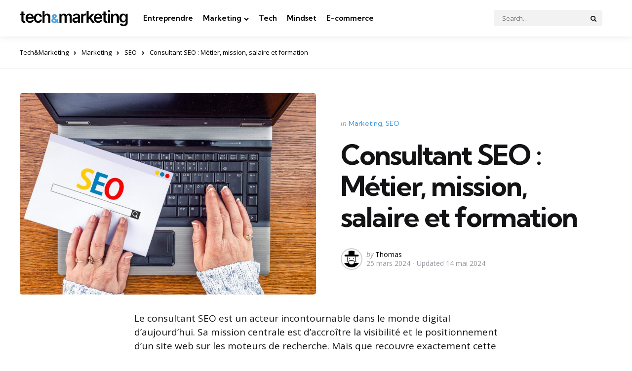

--- FILE ---
content_type: text/html; charset=UTF-8
request_url: https://www.technmarketing.fr/consultant-seo/
body_size: 11384
content:
<!DOCTYPE html><html lang="fr-FR"><head><meta charset="UTF-8"><meta name="viewport" content="width=device-width, initial-scale=1.0"><meta name="theme-color" content="#4399d9"><script data-cfasync="false" id="ao_optimized_gfonts_config">WebFontConfig={google:{families:["Kumbh Sans:300,400,600,700","Open Sans:400,600,700,italic400,italic700"] },classes:false, events:false, timeout:1500};</script><link rel="profile" href="http://gmpg.org/xfn/11"><link media="all" href="https://www.technmarketing.fr/wp-content/cache/autoptimize/css/autoptimize_ddc8f0e39f942400c45843ffd1620bd4.css" rel="stylesheet"><title>Consultant SEO : Métier, mission, salaire et formation - Tech&amp;Marketing</title><meta name="dc.title" content="Consultant SEO : Métier, mission, salaire et formation - Tech&amp;Marketing"><meta name="dc.description" content="Le consultant SEO est un acteur incontournable dans le monde digital d&#039;aujourd&#039;hui. Sa mission centrale est d&#039;accroître la visibilité et le positionnement d&#039;un site web sur les moteurs de recherche. Mais que recouvre exactement cette profession ? Cet article s&#039;attarde sur les missions, l&#039;environnement de travail et les parcours pour…"><meta name="dc.relation" content="https://www.technmarketing.fr/consultant-seo/"><meta name="dc.source" content="https://www.technmarketing.fr/"><meta name="dc.language" content="fr_FR"><meta name="description" content="Le consultant SEO est un acteur incontournable dans le monde digital d&#039;aujourd&#039;hui. Sa mission centrale est d&#039;accroître la visibilité et le positionnement d&#039;un site web sur les moteurs de recherche. Mais que recouvre exactement cette profession ? Cet article s&#039;attarde sur les missions, l&#039;environnement de travail et les parcours pour…"><meta name="robots" content="index, follow, max-snippet:-1, max-image-preview:large, max-video-preview:-1"><link rel="canonical" href="https://www.technmarketing.fr/consultant-seo/"><meta property="og:url" content="https://www.technmarketing.fr/consultant-seo/"><meta property="og:site_name" content="Tech&amp;Marketing"><meta property="og:locale" content="fr_FR"><meta property="og:type" content="article"><meta property="og:title" content="Consultant SEO : Métier, mission, salaire et formation - Tech&amp;Marketing"><meta property="og:description" content="Le consultant SEO est un acteur incontournable dans le monde digital d&#039;aujourd&#039;hui. Sa mission centrale est d&#039;accroître la visibilité et le positionnement d&#039;un site web sur les moteurs de recherche. Mais que recouvre exactement cette profession ? Cet article s&#039;attarde sur les missions, l&#039;environnement de travail et les parcours pour…"><meta property="og:image" content="https://www.technmarketing.fr/wp-content/uploads/2024/03/metier-consultant-seo.jpg"><meta property="og:image:secure_url" content="https://www.technmarketing.fr/wp-content/uploads/2024/03/metier-consultant-seo.jpg"><meta property="og:image:width" content="1280"><meta property="og:image:height" content="800"><meta property="og:image:alt" content="metier consultant seo"><meta property="fb:app_id" content="tema"><meta name="twitter:card" content="summary"><meta name="twitter:title" content="Consultant SEO : Métier, mission, salaire et formation - Tech&amp;Marketing"><meta name="twitter:description" content="Le consultant SEO est un acteur incontournable dans le monde digital d&#039;aujourd&#039;hui. Sa mission centrale est d&#039;accroître la visibilité et le positionnement d&#039;un site web sur les moteurs de recherche. Mais que recouvre exactement cette profession ? Cet article s&#039;attarde sur les missions, l&#039;environnement de travail et les parcours pour…"><meta name="twitter:image" content="https://www.technmarketing.fr/wp-content/uploads/2024/03/metier-consultant-seo.jpg"><link href='https://fonts.gstatic.com' crossorigin='anonymous' rel='preconnect' /><link href='https://ajax.googleapis.com' rel='preconnect' /><link href='https://fonts.googleapis.com' rel='preconnect' /> <script type="text/javascript" id="wpp-js" src="https://www.technmarketing.fr/wp-content/plugins/wordpress-popular-posts/assets/js/wpp.min.js?ver=7.3.6" data-sampling="0" data-sampling-rate="100" data-api-url="https://www.technmarketing.fr/wp-json/wordpress-popular-posts" data-post-id="7015" data-token="4387536629" data-lang="0" data-debug="0"></script> <script type="application/ld+json">{"@context":"https:\/\/schema.org\/","@type":"NewsArticle","datePublished":"2024-03-25T16:45:32+01:00","dateModified":"2024-05-14T21:19:29+02:00","mainEntityOfPage":{"@type":"WebPage","@id":"https:\/\/www.technmarketing.fr\/consultant-seo\/"},"headline":"Consultant SEO : M\u00e9tier, mission, salaire et formation","author":{"@type":"Person","name":"Thomas","url":"https:\/\/www.technmarketing.fr\/auteur\/thomas\/"},"image":{"@type":"ImageObject","url":"https:\/\/www.technmarketing.fr\/wp-content\/uploads\/2024\/03\/metier-consultant-seo.jpg"},"publisher":{"@type":"Organization","name":"Tech&Marketing","logo":{"@type":"ImageObject","url":"https:\/\/www.technmarketing.fr\/wp-content\/uploads\/2023\/12\/logo-technmarketing.png","width":"380","height":"58"}},"description":"Le consultant SEO est un acteur incontournable dans le monde digital d&#039;aujourd&#039;hui. Sa mission centrale est d&#039;accro\u00eetre la visibilit\u00e9 et le positionnement d&#039;un site web sur les moteurs de recherche. Mais que recouvre exactement cette profession ? Cet article s&#039;attarde sur les missions, l&#039;environnement de travail et les parcours pour\u2026"}</script>  <script type="text/javascript" src="https://www.technmarketing.fr/wp-includes/js/jquery/jquery.min.js" id="jquery-core-js"></script> <script type="text/javascript" id="link-juice-optimizer-js-extra">var php_vars={"ljo_clase":"ljoptimizer"};</script> <link rel="https://api.w.org/" href="https://www.technmarketing.fr/wp-json/" /><link rel="alternate" title="JSON" type="application/json" href="https://www.technmarketing.fr/wp-json/wp/v2/posts/7015" /><script defer data-domain="technmarketing.fr" src="https://plausible.io/js/script.js"></script> <!-- Google tag (gtag.js) --> <script async src="https://www.googletagmanager.com/gtag/js?id=G-FW7294C0WD"></script> <script>window.dataLayer=window.dataLayer||[];function gtag(){dataLayer.push(arguments);}
gtag('js',new Date());gtag('config','G-FW7294C0WD');</script> <link rel="icon" href="https://www.technmarketing.fr/wp-content/uploads/2022/07/cropped-shuttle-32x32.png" sizes="32x32" /><link rel="icon" href="https://www.technmarketing.fr/wp-content/uploads/2022/07/cropped-shuttle-192x192.png" sizes="192x192" /><link rel="apple-touch-icon" href="https://www.technmarketing.fr/wp-content/uploads/2022/07/cropped-shuttle-180x180.png" /><meta name="msapplication-TileImage" content="https://www.technmarketing.fr/wp-content/uploads/2022/07/cropped-shuttle-270x270.png" /><script data-cfasync="false" id="ao_optimized_gfonts_webfontloader">(function() {var wf = document.createElement('script');wf.src='https://ajax.googleapis.com/ajax/libs/webfont/1/webfont.js';wf.type='text/javascript';wf.async='true';var s=document.getElementsByTagName('script')[0];s.parentNode.insertBefore(wf, s);})();</script></head><body class="wp-singular post-template-default single single-post postid-7015 single-format-standard wp-custom-logo wp-embed-responsive wp-theme-mura wp-child-theme-mura-child has-tfm-related-posts has-hero has-sticky-nav-mobile has-author-bio has-backtotop has-tfm-breadcrumbs has-tfm-author-social"> <!-- toggle sidebar overlay --><div class="body-fade menu-overlay"></div><div class="body-fade search-overlay"></div><header id="site-header" class="site-header logo-left-menu-right sticky-mobile-nav has-search-input has-toggle-cart has-primary-nav"><div class="mobile-header"><div class="header-section header-left"><div class="toggle toggle-menu mobile-toggle"><span><i class="icon-menu-1"></i></span><span class="screen-reader-text">Menu</span></div></div><div class="site-logo faux-heading"><a href="https://www.technmarketing.fr" rel="home"><noscript><img src="https://www.technmarketing.fr/wp-content/uploads/2023/12/logo-technmarketing.png" alt="Tech&amp;Marketing" class="custom-logo" width="220" /></noscript><img src='data:image/svg+xml,%3Csvg%20xmlns=%22http://www.w3.org/2000/svg%22%20viewBox=%220%200%20220%20146.66666666667%22%3E%3C/svg%3E' data-src="https://www.technmarketing.fr/wp-content/uploads/2023/12/logo-technmarketing.png" alt="Tech&amp;Marketing" class="lazyload custom-logo" width="220" /></a></div><div class="header-section header-right"><div class="toggle toggle-cart mobile-toggle"></div><div class="toggle toggle-search mobile-toggle"><span><i class="icon-search"></i></span><span class="screen-reader-text">Search</span></div></div></div><div class="header-layout-wrapper"><div class="header-section header-left"><div class="toggle toggle-menu hidden"><span><i class="icon-menu-1"></i></span><span class="screen-reader-text">Menu</span></div><div class="site-logo faux-heading"><a href="https://www.technmarketing.fr" rel="home"><noscript><img src="https://www.technmarketing.fr/wp-content/uploads/2023/12/logo-technmarketing.png" alt="Tech&amp;Marketing" class="custom-logo" width="220" /></noscript><img src='data:image/svg+xml,%3Csvg%20xmlns=%22http://www.w3.org/2000/svg%22%20viewBox=%220%200%20220%20146.66666666667%22%3E%3C/svg%3E' data-src="https://www.technmarketing.fr/wp-content/uploads/2023/12/logo-technmarketing.png" alt="Tech&amp;Marketing" class="lazyload custom-logo" width="220" /></a><span class="screen-reader-text">Tech&amp;Marketing</span></div><div class="primary-menu-container"><nav class="primary-menu-wrapper"><ul id="primary-menu" class="primary-menu"><li id="menu-item-1167" class="menu-item menu-item-type-taxonomy menu-item-object-category menu-item-1167"><a href="https://www.technmarketing.fr/entreprendre/">Entreprendre</a></li><li id="menu-item-1168" class="menu-item menu-item-type-taxonomy menu-item-object-category current-post-ancestor current-menu-parent current-post-parent menu-item-has-children menu-item-1168"><a href="https://www.technmarketing.fr/marteking/">Marketing</a><ul class="sub-menu"><li id="menu-item-8427" class="menu-item menu-item-type-taxonomy menu-item-object-category menu-item-8427"><a href="https://www.technmarketing.fr/marteking/ia/">IA</a></li><li id="menu-item-8425" class="menu-item menu-item-type-taxonomy menu-item-object-category current-post-ancestor current-menu-parent current-post-parent menu-item-8425"><a href="https://www.technmarketing.fr/marteking/seo/">SEO</a></li><li id="menu-item-8426" class="menu-item menu-item-type-taxonomy menu-item-object-category menu-item-8426"><a href="https://www.technmarketing.fr/marteking/reseaux-sociaux/">Réseaux sociaux</a></li></ul></li><li id="menu-item-1169" class="menu-item menu-item-type-taxonomy menu-item-object-category menu-item-1169"><a href="https://www.technmarketing.fr/tech/">Tech</a></li><li id="menu-item-1171" class="menu-item menu-item-type-taxonomy menu-item-object-category menu-item-1171"><a href="https://www.technmarketing.fr/mindset/">Mindset</a></li><li id="menu-item-6646" class="menu-item menu-item-type-taxonomy menu-item-object-category menu-item-6646"><a href="https://www.technmarketing.fr/ecommerce/">E-commerce</a></li></ul></nav></div></div><div class="header-section header-right"><form role="search" method="get" class="search-form" action="https://www.technmarketing.fr/"> <label for="search-form-697c349f3ce85"> <span class="screen-reader-text">Search for:</span> </label> <input type="search" id="search-form-697c349f3ce85" class="search-field" placeholder="Search..." value="" name="s" /> <button type="submit" class="search-submit"><i class="icon-search"></i><span class="screen-reader-text">Search</span></button></form><div class="toggle toggle-cart"></div><div class="toggle toggle-search hidden"><span><i class="icon-search"></i></span><span class="screen-reader-text">Search</span></div></div></div></header><aside id="toggle-search-sidebar" class="toggle-sidebar sidebar site-search" aria-label="Search Sidebar"><div class="toggle-sidebar-header"><div class="close-menu"><span><i class="icon-cancel"></i></span><span class="close">close</span></div></div><form role="search" method="get" class="search-form" action="https://www.technmarketing.fr/"> <label for="search-form-697c349f3d022"> <span class="screen-reader-text">Search for:</span> </label> <input type="search" id="search-form-697c349f3d022" class="search-field" placeholder="Search..." value="" name="s" /> <button type="submit" class="search-submit"><i class="icon-search"></i><span class="screen-reader-text">Search</span></button></form></aside><div class="tfm-breadcrumbs navxt"><div class="tfm-breadcrumbs-inner"><span property="itemListElement" typeof="ListItem"><a property="item" typeof="WebPage" title="Tech&amp;Marketing" href="https://www.technmarketing.fr" class="home" ><span property="name">Tech&amp;Marketing</span></a><meta property="position" content="1"></span> &gt; <span property="itemListElement" typeof="ListItem"><a property="item" typeof="WebPage" title="Marketing" href="https://www.technmarketing.fr/marteking/" class="taxonomy category" ><span property="name">Marketing</span></a><meta property="position" content="2"></span> &gt; <span property="itemListElement" typeof="ListItem"><a property="item" typeof="WebPage" title="SEO" href="https://www.technmarketing.fr/marteking/seo/" class="taxonomy category" ><span property="name">SEO</span></a><meta property="position" content="3"></span> &gt; <span property="itemListElement" typeof="ListItem"><span property="name" class="post post-post current-item">Consultant SEO : Métier, mission, salaire et formation</span><meta property="url" content="https://www.technmarketing.fr/consultant-seo/"><meta property="position" content="4"></span></div></div><aside id="toggle-sidebar" class="mobile-navigation toggle-sidebar sidebar sidebar-2" aria-label="Blog Sidebar"><div class="toggle-sidebar-header"><div class="site-logo faux-heading"><a href="https://www.technmarketing.fr" rel="home"><noscript><img src="https://www.technmarketing.fr/wp-content/uploads/2023/12/logo-technmarketing.png" alt="Tech&amp;Marketing" class="custom-logo" width="" /></noscript><img src='data:image/svg+xml,%3Csvg%20xmlns=%22http://www.w3.org/2000/svg%22%20viewBox=%220%200%20210%20140%22%3E%3C/svg%3E' data-src="https://www.technmarketing.fr/wp-content/uploads/2023/12/logo-technmarketing.png" alt="Tech&amp;Marketing" class="lazyload custom-logo" width="" /></a><span class="screen-reader-text">Tech&amp;Marketing</span></div><div class="close-menu"><span><i class="icon-cancel"></i></span><span class="close">close</span></div></div><nav class="primary-nav-sidebar-wrapper mobile-only"><ul id="primary-nav-sidebar" class="primary-nav-sidebar"><li class="menu-item menu-item-type-taxonomy menu-item-object-category menu-item-1167"><a href="https://www.technmarketing.fr/entreprendre/">Entreprendre</a><span class="expand"></span></li><li class="menu-item menu-item-type-taxonomy menu-item-object-category current-post-ancestor current-menu-parent current-post-parent menu-item-has-children menu-item-1168"><a href="https://www.technmarketing.fr/marteking/">Marketing</a><span class="expand"></span><ul class="sub-menu"><li class="menu-item menu-item-type-taxonomy menu-item-object-category menu-item-8427"><a href="https://www.technmarketing.fr/marteking/ia/">IA</a><span class="expand"></span></li><li class="menu-item menu-item-type-taxonomy menu-item-object-category current-post-ancestor current-menu-parent current-post-parent menu-item-8425"><a href="https://www.technmarketing.fr/marteking/seo/">SEO</a><span class="expand"></span></li><li class="menu-item menu-item-type-taxonomy menu-item-object-category menu-item-8426"><a href="https://www.technmarketing.fr/marteking/reseaux-sociaux/">Réseaux sociaux</a><span class="expand"></span></li></ul></li><li class="menu-item menu-item-type-taxonomy menu-item-object-category menu-item-1169"><a href="https://www.technmarketing.fr/tech/">Tech</a><span class="expand"></span></li><li class="menu-item menu-item-type-taxonomy menu-item-object-category menu-item-1171"><a href="https://www.technmarketing.fr/mindset/">Mindset</a><span class="expand"></span></li><li class="menu-item menu-item-type-taxonomy menu-item-object-category menu-item-6646"><a href="https://www.technmarketing.fr/ecommerce/">E-commerce</a><span class="expand"></span></li></ul></nav></aside><div class="wrap"><div class="single-hero-wrapper"><div class="single-hero hero-default" data-fullwidth="false" data-margins="true" data-thumbnails="true"><div class="default post-7015 post type-post status-publish format-standard has-post-thumbnail category-marteking category-seo article has-avatar has-author has-date has-category-meta thumbnail-landscape hero-default"><div class="post-inner"><div class="thumbnail-wrapper"><figure class="post-thumbnail"> <noscript><img width="1200" height="750" src="https://www.technmarketing.fr/wp-content/uploads/2024/03/metier-consultant-seo-1200x750.jpg" class="attachment-large size-large wp-post-image" alt="metier consultant seo" decoding="async" srcset="https://www.technmarketing.fr/wp-content/uploads/2024/03/metier-consultant-seo-1200x750.jpg 1200w, https://www.technmarketing.fr/wp-content/uploads/2024/03/metier-consultant-seo-900x563.jpg 900w, https://www.technmarketing.fr/wp-content/uploads/2024/03/metier-consultant-seo-768x480.jpg 768w, https://www.technmarketing.fr/wp-content/uploads/2024/03/metier-consultant-seo.jpg 1280w" sizes="(max-width: 1200px) 100vw, 1200px" /></noscript><img width="1200" height="750" src='data:image/svg+xml,%3Csvg%20xmlns=%22http://www.w3.org/2000/svg%22%20viewBox=%220%200%201200%20750%22%3E%3C/svg%3E' data-src="https://www.technmarketing.fr/wp-content/uploads/2024/03/metier-consultant-seo-1200x750.jpg" class="lazyload attachment-large size-large wp-post-image" alt="metier consultant seo" decoding="async" data-srcset="https://www.technmarketing.fr/wp-content/uploads/2024/03/metier-consultant-seo-1200x750.jpg 1200w, https://www.technmarketing.fr/wp-content/uploads/2024/03/metier-consultant-seo-900x563.jpg 900w, https://www.technmarketing.fr/wp-content/uploads/2024/03/metier-consultant-seo-768x480.jpg 768w, https://www.technmarketing.fr/wp-content/uploads/2024/03/metier-consultant-seo.jpg 1280w" data-sizes="(max-width: 1200px) 100vw, 1200px" /></figure></div><div class="entry-wrapper"><header class="entry-header"><div class="entry-meta before-title"> <span class="screen-reader-text">Categories</span><ul class="post-categories-meta"><li class="cat-slug-marteking cat-id-11"><span class="screen-reader-text">Posted in</span><i dir="ltr">in</i> <a href="https://www.technmarketing.fr/marteking/" class="cat-link-11">Marketing</a></li><li class="cat-slug-seo cat-id-155"><a href="https://www.technmarketing.fr/marteking/seo/" class="cat-link-155">SEO</a></li></ul></div><h1 class="entry-title">Consultant SEO : Métier, mission, salaire et formation</h1><div class="entry-meta after-title"><ul class="after-title-meta"><li class="entry-meta-avatar"> <a href="https://www.technmarketing.fr/auteur/thomas/"> <noscript><img src="https://www.technmarketing.fr/wp-content/plugins/one-user-avatar/assets/images/wpua-64x64.png" srcset="https://www.technmarketing.fr/wp-content/plugins/one-user-avatar/assets/images/wpua-96x96.png 2x" width="40" height="40" alt="Avatar" class="avatar avatar-40 wp-user-avatar wp-user-avatar-40 photo avatar-default" /></noscript><img src='data:image/svg+xml,%3Csvg%20xmlns=%22http://www.w3.org/2000/svg%22%20viewBox=%220%200%2040%2040%22%3E%3C/svg%3E' data-src="https://www.technmarketing.fr/wp-content/plugins/one-user-avatar/assets/images/wpua-64x64.png" data-srcset="https://www.technmarketing.fr/wp-content/plugins/one-user-avatar/assets/images/wpua-96x96.png 2x" width="40" height="40" alt="Avatar" class="lazyload avatar avatar-40 wp-user-avatar wp-user-avatar-40 photo avatar-default" /> </a></li><li class="entry-meta-author"> <span class="screen-reader-text">Posted by</span><i dir="ltr">by</i> <a href="https://www.technmarketing.fr/auteur/thomas/">Thomas</a></li><li class="entry-meta-date"> <time datetime="2024-03-25">25 mars 2024</time></li><li class="entry-meta-date-updated"> <span>Updated</span> <time datetime="2024-05-14">14 mai 2024</time></li></ul></div> <!-- share --><div class="tfm-share-wrapper bottom"><div class="tfm-share"><ul class="tfm-social-icons icon-background brand  has-round-icons"><li class="share-text"><span>Share</span> <span class="share-this-text">this article</span></li><li class="tfm-social-icon twitter"><a class="tfm-social-link" rel="nofollow noopener" href="https://twitter.com/share?url=https://www.technmarketing.fr/consultant-seo/&amp;text=Consultant%20SEO%20:%20Métier,%20mission,%20salaire%20et%20formation&amp;via=techmarketingfr" target="_blank" aria-label="x"><span><i class="icon-twitterx"></i></span></a></li><li class="tfm-social-icon facebook"><a class="tfm-social-link" rel="nofollow noopener" href="https://www.facebook.com/sharer/sharer.php?u=https://www.technmarketing.fr/consultant-seo/" target="_blank" aria-label="facebook"><span><i class="icon-facebook"></i></span></a></li><li class="tfm-social-icon pinterest"><a class="tfm-social-link" rel="nofollow noopener" href="https://pinterest.com/pin/create/button/?url=https://www.technmarketing.fr/consultant-seo/&amp;media=https://www.technmarketing.fr/wp-content/uploads/2024/03/metier-consultant-seo.jpg&amp;description=Consultant+SEO+:+Métier,+mission,+salaire+et+formation" target="_blank" aria-label="pinterest"><span><i class="icon-pinterest"></i></span></a></li><li class="tfm-social-icon linkedin"><a class="tfm-social-link" rel="nofollow noopener" href="https://www.linkedin.com/shareArticle?mini=true&amp;url=https://www.technmarketing.fr/consultant-seo/&amp;title=Consultant+SEO+:+Métier,+mission,+salaire+et+formation" target="_blank" aria-label="linkedin"><span><i class="icon-linkedin"></i></span></a></li> <!-- mobile only apps --><li class="tfm-social-icon whatsapp mobile-only"><a class="tfm-social-link" rel="nofollow noopener" href="whatsapp://send?text=https://www.technmarketing.fr/consultant-seo/" data-action="share/whatsapp/share" target="_blank" aria-label="whatsapp"><span><i class="icon-whatsapp"></i></span></a></li><li class="tfm-social-icon bluesky"><a class="tfm-social-link" rel="nofollow noopener" href="https://bsky.app/intent/compose?text=Consultant%20SEO%20:%20Métier,%20mission,%20salaire%20et%20formation https://www.technmarketing.fr/consultant-seo/" target="_blank" aria-label="bluesky"><span><i class="icon-bluesky"></i></span></a></li></ul></div></div></header></div><!-- .entry-wrapper --></div><!-- .post-inner --></div><!-- .article --></div><!-- .hero --></div><!-- .hero-wrapper --><!-- share --><div class="tfm-share-wrapper bottom"><div class="tfm-share"><ul class="tfm-social-icons icon-background brand  has-round-icons"><li class="share-text"><span>Share</span> <span class="share-this-text">this article</span></li><li class="tfm-social-icon twitter"><a class="tfm-social-link" rel="nofollow noopener" href="https://twitter.com/share?url=https://www.technmarketing.fr/consultant-seo/&amp;text=Consultant%20SEO%20:%20Métier,%20mission,%20salaire%20et%20formation&amp;via=techmarketingfr" target="_blank" aria-label="x"><span><i class="icon-twitterx"></i></span></a></li><li class="tfm-social-icon facebook"><a class="tfm-social-link" rel="nofollow noopener" href="https://www.facebook.com/sharer/sharer.php?u=https://www.technmarketing.fr/consultant-seo/" target="_blank" aria-label="facebook"><span><i class="icon-facebook"></i></span></a></li><li class="tfm-social-icon pinterest"><a class="tfm-social-link" rel="nofollow noopener" href="https://pinterest.com/pin/create/button/?url=https://www.technmarketing.fr/consultant-seo/&amp;media=https://www.technmarketing.fr/wp-content/uploads/2024/03/metier-consultant-seo.jpg&amp;description=Consultant+SEO+:+Métier,+mission,+salaire+et+formation" target="_blank" aria-label="pinterest"><span><i class="icon-pinterest"></i></span></a></li><li class="tfm-social-icon linkedin"><a class="tfm-social-link" rel="nofollow noopener" href="https://www.linkedin.com/shareArticle?mini=true&amp;url=https://www.technmarketing.fr/consultant-seo/&amp;title=Consultant+SEO+:+Métier,+mission,+salaire+et+formation" target="_blank" aria-label="linkedin"><span><i class="icon-linkedin"></i></span></a></li> <!-- mobile only apps --><li class="tfm-social-icon whatsapp mobile-only"><a class="tfm-social-link" rel="nofollow noopener" href="whatsapp://send?text=https://www.technmarketing.fr/consultant-seo/" data-action="share/whatsapp/share" target="_blank" aria-label="whatsapp"><span><i class="icon-whatsapp"></i></span></a></li><li class="tfm-social-icon bluesky"><a class="tfm-social-link" rel="nofollow noopener" href="https://bsky.app/intent/compose?text=Consultant%20SEO%20:%20Métier,%20mission,%20salaire%20et%20formation https://www.technmarketing.fr/consultant-seo/" target="_blank" aria-label="bluesky"><span><i class="icon-bluesky"></i></span></a></li></ul></div></div><div class="wrap-inner"><main id="main" class="site-main"><div id="primary" class="content-area the-post"><article id="post-7015" class="post-7015 post type-post status-publish format-standard has-post-thumbnail category-marteking category-seo article has-avatar has-author has-date has-category-meta thumbnail-landscape hero-default"><div class="post-inner"><div class="entry-wrapper"><div class="single-content-wrapper"><div class="entry-content"><p>Le consultant SEO est un acteur incontournable dans le monde digital d&rsquo;aujourd&rsquo;hui. Sa mission centrale est d&rsquo;accroître la visibilité et le positionnement d&rsquo;un site web sur les moteurs de recherche. Mais que recouvre exactement cette profession ? Cet article s&rsquo;attarde sur les missions, l&rsquo;environnement de travail et les parcours pour devenir un consultant SEO.</p><h2>Un Consultant SEO</h2><h3>Le SEO</h3><p>Le SEO, ou Search Engine Optimization, est une discipline qui consiste à optimiser un site internet pour qu&rsquo;il soit mieux compris et plus apprécié par les moteurs de recherche. Le but ? Apparaître en première page des résultats sur des requêtes spécifiques. C&rsquo;est un travail qui exige une parfaite connaissance des algorithmes de recherche, mais aussi une veille constante sur les évolutions du domaine.</p><p>Le travail de SEO ne se limite pas à l&rsquo;insertion de mots-clés ; il s&rsquo;agit de comprendre et d&rsquo;anticiper les besoins des internautes pour leur proposer le contenu le plus pertinent et le plus attrayant possible. Une stratégie SEO efficace contribue significativement à augmenter le trafic organique vers un site web.</p><h3>Le métier</h3><p>Le consultant SEO est ce spécialiste qui analyse, recommande et met en œuvre des stratégies afin d&rsquo;optimiser le référencement naturel d&rsquo;un site. De par sa connaissance approfondie des critères de classement des moteurs de recherche, il <strong>optimise les mots-clés</strong> des contenus selon les tendances et les concurrents. Il conseille également sur la structuration du site, la qualité du contenu, la réputation en ligne et bien d&rsquo;autres aspects techniques et éditoriaux.</p><p>La nature de ce métier requiert une <strong>connaissance pointue</strong> dans le monde du web et de l’informatique, ainsi qu’une expertise dans le domaine de la rédaction de contenu et du marketing. Le consultant SEO peut aussi bien travailler au sein d&rsquo;une agence spécialisée qu&rsquo;en freelance, offrant ainsi une flexibilité dans les modes de collaboration.</p><h3>Le salaire</h3><p>Le salaire d&rsquo;un consultant SEO peut varier largement en fonction de nombreux critères tels que l&rsquo;expérience, la notoriété, la taille de l&rsquo;entreprise ou encore la région. En général, un consultant SEO débutant peut prétendre à un salaire de départ autour de 30 000 euros par an, tandis qu&rsquo;un expert reconnu avec plusieurs années d&rsquo;expérience peut espérer un salaire beaucoup plus élevé.</p><p>La rémunération peut également être influencée par les résultats obtenus, avec parfois des primes ou des systèmes de rétribution basés sur la performance du référencement. Cela démontre que le métier de consultant SEO est non seulement exigeant mais également potentiellement très gratifiant.</p><h2>Quelles sont les missions d&rsquo;un Consultant SEO ?</h2><h3>L’optimisation du site</h3><p>La mission première du consultant SEO est l&rsquo;<strong>optimisation</strong> du site internet de son client. Cela passe par une analyse détaillée de l&rsquo;existant et une série de recommandations techniques pour améliorer le chargement des pages, la structure des URL, l&rsquo;usage des balises HTML et l&rsquo;accessibilité du site aux robots des moteurs de recherche. Ce travail technique est essentiel pour assurer une bonne indexation des pages du site et favoriser leur visibilité.</p><p>L&rsquo;expert SEO s&rsquo;assure également que le contenu du site est pertinent et de qualité. Il conseille sur la stratégie éditoriale à adopter et peut même parfois rédiger lui-même des contenus optimisés ou superviser la production de ceux-ci. Ce volet de la mission est crucial puisque c&rsquo;est le contenu qui attire et retient l&rsquo;utilisateur sur le site.</p><h3>Les objectifs et l’analyse</h3><p>Un consultant SEO commence souvent son intervention par la définition d&rsquo;<strong>objectifs clairs</strong> avec son client. Ces objectifs peuvent concerner l&rsquo;accroissement de la visibilité du site, l&rsquo;augmentation du trafic qualifié, l&rsquo;amélioration du taux de conversion ou d&rsquo;autres indicateurs de performance. Pour atteindre ces objectifs, le consultant doit effectuer une analyse minutieuse du site, de son positionnement actuel, de la concurrence et des opportunités de mots-clés.</p><p>À l&rsquo;aide d&rsquo;outils spécialisés, le professionnel mesure les performances du site et identifie les leviers d&rsquo;optimisation. Il réalise également souvent une <strong>analyse concurrentielle</strong> pour comprendre les forces et les faiblesses des sites adverses et ajuster la stratégie en conséquence.</p><h3>La stratégie de référencement et le reporting</h3><p>Sur la base des objectifs définis et des analyses préalables, le consultant SEO élabore une <strong>stratégie de référencement</strong> sur mesure. Cette stratégie peut inclure diverses actions comme l&rsquo;optimisation on-page, le développement de backlinks de qualité, la création de contenu, ou encore des campagnes de netlinking ciblées.</p><p>Une partie importante du travail consiste à fournir un <strong>reporting</strong> régulier au client pour lui montrer l&rsquo;évolution des performances du site. Des rapports détaillés permettent de suivre le positionnement sur les mots-clés, l&rsquo;évolution du trafic organique, ainsi que le retour sur investissement des différentes actions mises en œuvre. Le reporting est essentiel pour maintenir une communication transparente et efficace entre le consultant et son client.</p><h2>Quel est l&rsquo;environnement de travail d&rsquo;un Consultant SEO ?</h2><h3>Comment travaille un consultant SEO ?</h3><p>Le consultant SEO peut travailler de différentes manières, selon qu&rsquo;il soit en agence, en entreprise ou en freelance. Son environnement de travail varie donc, mais sa capacité à s&rsquo;adapter aux différentes structures et projets est primordiale. Dans tous les cas, il doit faire preuve d&rsquo;une grande autonomie tout en sachant travailler en équipe, notamment avec des développeurs web, des rédacteurs et des chefs de projet.</p><p>Les outils utilisés par le consultant SEO sont variés : outils d&rsquo;analyse de mots-clés, de suivi du positionnement, outils analytiques pour mesurer le trafic, plateformes de gestion de contenu, etc. Sa boîte à outils est riche et en constante évolution pour s&rsquo;adapter aux changements du marché et des technologies.</p><h3>Dans quel cadre travaille ce spécialiste ?</h3><p>Le consultant SEO peut exercer son activité en tant que salarié au sein d&rsquo;une agence de référencement ou d&rsquo;une agence webmarketing. Dans ce cadre, il bénéficie souvent de la notoriété et des ressources de son employeur pour mener à bien ses missions. Il peut également choisir le statut de Freelance, apprécié pour sa flexibilité et sa proximité avec le client.</p><p>Dans une équipe, le consultant SEO peut avoir à se spécialiser davantage, se concentrant par exemple sur l&rsquo;aspect technique du référencement ou sur la création de contenu. Quel que soit le cadre, ce spécialiste doit s&rsquo;adapter à un environnement qui évolue rapidement et où la concurrence est vive.</p><h3>Comment communiquer avec le consultant seo ?</h3><p>La communication entre le client et le consultant SEO est cruciale pour la réussite d&rsquo;un projet de référencement. Qu&rsquo;il travaille en agence ou en Freelance, le consultant établit généralement un mode de communication répondant aux besoins et à la nature du service. Téléphone, e-mail, Skype ou messagerie instantanée sont parmi les moyens les plus fréquents.</p><p>Ces outils de communication permettent d&rsquo;établir une stratégie claire, de définir les objectifs, l&rsquo;arborescence du site, la ligne éditoriale et les aspirations en termes d&rsquo;acquisition de trafic. Le consultant doit rester accessible et réactif pour répondre aux questions et ajuster la stratégie en fonction des résultats et du feedback du client.</p><h2>Comment devenir consultant SEO ?</h2><h3>Les qualités requises</h3><p>Pour devenir un bon <a href="https://www.technmarketing.fr/meilleurs-experts-seo-referenceurs-html/">expert SEO</a> où consultant SEO, certaines qualités sont essentielles. Il faut notamment faire preuve d&rsquo;<strong>humilité</strong>, car le référencement ne garantit aucun positionnement certain. La maîtrise des changements constants en SEO est aussi un impératif, d&rsquo;où la nécessité d&rsquo;une veille permanente.</p><p>Des compétences en informatique et en rédaction sont fondamentales pour pouvoir intervenir tant sur l&rsquo;aspect technique de l&rsquo;encodage du site que sur l&rsquo;optimisation de son contenu. Par ailleurs, un bon consultant SEO doit avoir une aptitude à analyser l&rsquo;ergonomie d&rsquo;un site web et proposer des améliorations pour enrichir l&rsquo;<strong>expérience utilisateur</strong>.</p><h3>Les formations</h3><p>Il n&rsquo;existe pas de formation standard pour devenir consultant SEO, mais des connaissances en informatique et en marketing sont souvent requises, allant d&rsquo;un niveau Bac+2 à Bac+5. Les professionnels du domaine proviennent souvent de cursus de webmarketing et de formations techniques. Certains consultants sont autodidactes, s&rsquo;étant formés « sur le tas » ou par le biais de stages spécialisés.</p><p>Il existe également des cursus axés sur le e-commerce et le digital business qui incluent des modules sur le SEO. L&rsquo;expérience est un atout considérable pour passer de consultant SEO junior à senior. Les certifications Google ou autres formations spécialisées en référencement peuvent également valoriser le parcours d&rsquo;un aspirant consultant SEO.</p></div><!-- .entry-content --></div><!-- .single-content-wrapper --></div><!-- .entry-wrapper --></div><!-- .post-inner --></article><footer class="hentry-footer"><section style="background-color: #4399d9; padding: 20px; margin-bottom: 20px; border-radius: 5px; text-align: center;"><h3 style="Color: #ffffff!important;">Nous avons besoin de vous !</h3><p style="Color: #ffffff!important;">Indépendant et gratuit, <b>Tech&Marketing</b> a besoin de votre soutien : suivez-nous sur <a href="https://news.google.com/publications/CAAqBwgKMOvOqAww4aztAg?hl=fr&gl=FR&ceid=FR%3Afr">Google Actu</a>.</p></section> <!-- share --><div class="tfm-share-wrapper bottom"><div class="tfm-share"><ul class="tfm-social-icons icon-background brand  has-round-icons"><li class="share-text"><span>Share</span> <span class="share-this-text">this article</span></li><li class="tfm-social-icon twitter"><a class="tfm-social-link" rel="nofollow noopener" href="https://twitter.com/share?url=https://www.technmarketing.fr/consultant-seo/&amp;text=Consultant%20SEO%20:%20Métier,%20mission,%20salaire%20et%20formation&amp;via=techmarketingfr" target="_blank" aria-label="x"><span><i class="icon-twitterx"></i></span></a></li><li class="tfm-social-icon facebook"><a class="tfm-social-link" rel="nofollow noopener" href="https://www.facebook.com/sharer/sharer.php?u=https://www.technmarketing.fr/consultant-seo/" target="_blank" aria-label="facebook"><span><i class="icon-facebook"></i></span></a></li><li class="tfm-social-icon pinterest"><a class="tfm-social-link" rel="nofollow noopener" href="https://pinterest.com/pin/create/button/?url=https://www.technmarketing.fr/consultant-seo/&amp;media=https://www.technmarketing.fr/wp-content/uploads/2024/03/metier-consultant-seo.jpg&amp;description=Consultant+SEO+:+Métier,+mission,+salaire+et+formation" target="_blank" aria-label="pinterest"><span><i class="icon-pinterest"></i></span></a></li><li class="tfm-social-icon linkedin"><a class="tfm-social-link" rel="nofollow noopener" href="https://www.linkedin.com/shareArticle?mini=true&amp;url=https://www.technmarketing.fr/consultant-seo/&amp;title=Consultant+SEO+:+Métier,+mission,+salaire+et+formation" target="_blank" aria-label="linkedin"><span><i class="icon-linkedin"></i></span></a></li> <!-- mobile only apps --><li class="tfm-social-icon whatsapp mobile-only"><a class="tfm-social-link" rel="nofollow noopener" href="whatsapp://send?text=https://www.technmarketing.fr/consultant-seo/" data-action="share/whatsapp/share" target="_blank" aria-label="whatsapp"><span><i class="icon-whatsapp"></i></span></a></li><li class="tfm-social-icon bluesky"><a class="tfm-social-link" rel="nofollow noopener" href="https://bsky.app/intent/compose?text=Consultant%20SEO%20:%20Métier,%20mission,%20salaire%20et%20formation https://www.technmarketing.fr/consultant-seo/" target="_blank" aria-label="bluesky"><span><i class="icon-bluesky"></i></span></a></li></ul></div></div></footer><div class="after-content"></div></div><!-- #primary --></main><!-- #main --></div><!-- wrap-inner --></div><!-- .wrap --><div class="content-area post-grid tfm-related-posts cols-3 has-title grid" data-poststyle="default" data-slides="6" data-posts="6" data-thumbnail=" thumbnail-landscape"><div class="section-header related-posts-header"><h2 class="page-title">A lire également</h2></div><article class="post article     has-date has-comment-count  default    has-post-thumbnail thumbnail-landscape"><div class="post-inner"><div class="thumbnail-wrapper"><figure class="post-thumbnail"> <a href="https://www.technmarketing.fr/tibo-inshape-un-cas-decole-de-seo-porte-par-la-communaute/"> <noscript><img width="768" height="432" src="https://www.technmarketing.fr/wp-content/uploads/2026/01/tibo-inshpae-performe-en-SEO-768x432.jpg" class="attachment-medium_large size-medium_large wp-post-image" alt="tibo inshpae performe en seo" decoding="async" srcset="https://www.technmarketing.fr/wp-content/uploads/2026/01/tibo-inshpae-performe-en-SEO-768x432.jpg 768w, https://www.technmarketing.fr/wp-content/uploads/2026/01/tibo-inshpae-performe-en-SEO-900x506.jpg 900w, https://www.technmarketing.fr/wp-content/uploads/2026/01/tibo-inshpae-performe-en-SEO.jpg 1200w" sizes="(max-width: 768px) 100vw, 768px" /></noscript><img width="768" height="432" src='data:image/svg+xml,%3Csvg%20xmlns=%22http://www.w3.org/2000/svg%22%20viewBox=%220%200%20768%20432%22%3E%3C/svg%3E' data-src="https://www.technmarketing.fr/wp-content/uploads/2026/01/tibo-inshpae-performe-en-SEO-768x432.jpg" class="lazyload attachment-medium_large size-medium_large wp-post-image" alt="tibo inshpae performe en seo" decoding="async" data-srcset="https://www.technmarketing.fr/wp-content/uploads/2026/01/tibo-inshpae-performe-en-SEO-768x432.jpg 768w, https://www.technmarketing.fr/wp-content/uploads/2026/01/tibo-inshpae-performe-en-SEO-900x506.jpg 900w, https://www.technmarketing.fr/wp-content/uploads/2026/01/tibo-inshpae-performe-en-SEO.jpg 1200w" data-sizes="(max-width: 768px) 100vw, 768px" /> </a></figure></div><div class="entry-wrapper"><div class="entry-header"><h3 class="entry-title"><a href="https://www.technmarketing.fr/tibo-inshape-un-cas-decole-de-seo-porte-par-la-communaute/" rel="bookmark">Tibo InShape, un cas d’école de SEO porté par la communauté ?</a></h3><div class="entry-meta after-title"><ul class="after-title-meta"><li class="entry-meta-date"> <time datetime="2026-01-16">16 janvier 2026</time></li></ul></div></div><!-- .entry-header --></div></div></article><article class="post article     has-date has-comment-count  default    has-post-thumbnail thumbnail-landscape"><div class="post-inner"><div class="thumbnail-wrapper"><figure class="post-thumbnail"> <a href="https://www.technmarketing.fr/histoire-du-logo-google/"> <noscript><img width="768" height="445" src="https://www.technmarketing.fr/wp-content/uploads/2026/01/histoire-logo-google-1-768x445.jpg" class="attachment-medium_large size-medium_large wp-post-image" alt="histoire logo google" decoding="async" srcset="https://www.technmarketing.fr/wp-content/uploads/2026/01/histoire-logo-google-1-768x445.jpg 768w, https://www.technmarketing.fr/wp-content/uploads/2026/01/histoire-logo-google-1-900x521.jpg 900w, https://www.technmarketing.fr/wp-content/uploads/2026/01/histoire-logo-google-1-1200x695.jpg 1200w, https://www.technmarketing.fr/wp-content/uploads/2026/01/histoire-logo-google-1.jpg 1500w" sizes="(max-width: 768px) 100vw, 768px" /></noscript><img width="768" height="445" src='data:image/svg+xml,%3Csvg%20xmlns=%22http://www.w3.org/2000/svg%22%20viewBox=%220%200%20768%20445%22%3E%3C/svg%3E' data-src="https://www.technmarketing.fr/wp-content/uploads/2026/01/histoire-logo-google-1-768x445.jpg" class="lazyload attachment-medium_large size-medium_large wp-post-image" alt="histoire logo google" decoding="async" data-srcset="https://www.technmarketing.fr/wp-content/uploads/2026/01/histoire-logo-google-1-768x445.jpg 768w, https://www.technmarketing.fr/wp-content/uploads/2026/01/histoire-logo-google-1-900x521.jpg 900w, https://www.technmarketing.fr/wp-content/uploads/2026/01/histoire-logo-google-1-1200x695.jpg 1200w, https://www.technmarketing.fr/wp-content/uploads/2026/01/histoire-logo-google-1.jpg 1500w" data-sizes="(max-width: 768px) 100vw, 768px" /> </a></figure></div><div class="entry-wrapper"><div class="entry-header"><h3 class="entry-title"><a href="https://www.technmarketing.fr/histoire-du-logo-google/" rel="bookmark">L’histoire du logo Google</a></h3><div class="entry-meta after-title"><ul class="after-title-meta"><li class="entry-meta-date"> <time datetime="2026-01-07">7 janvier 2026</time></li></ul></div></div><!-- .entry-header --></div></div></article><article class="post article     has-date has-comment-count  default    has-post-thumbnail thumbnail-landscape"><div class="post-inner"><div class="thumbnail-wrapper"><figure class="post-thumbnail"> <a href="https://www.technmarketing.fr/histoire-de-google/"> <noscript><img width="768" height="445" src="https://www.technmarketing.fr/wp-content/uploads/2026/01/histoire-google-768x445.jpg" class="attachment-medium_large size-medium_large wp-post-image" alt="histoire google" decoding="async" srcset="https://www.technmarketing.fr/wp-content/uploads/2026/01/histoire-google-768x445.jpg 768w, https://www.technmarketing.fr/wp-content/uploads/2026/01/histoire-google-900x521.jpg 900w, https://www.technmarketing.fr/wp-content/uploads/2026/01/histoire-google-1200x695.jpg 1200w, https://www.technmarketing.fr/wp-content/uploads/2026/01/histoire-google.jpg 1500w" sizes="(max-width: 768px) 100vw, 768px" /></noscript><img width="768" height="445" src='data:image/svg+xml,%3Csvg%20xmlns=%22http://www.w3.org/2000/svg%22%20viewBox=%220%200%20768%20445%22%3E%3C/svg%3E' data-src="https://www.technmarketing.fr/wp-content/uploads/2026/01/histoire-google-768x445.jpg" class="lazyload attachment-medium_large size-medium_large wp-post-image" alt="histoire google" decoding="async" data-srcset="https://www.technmarketing.fr/wp-content/uploads/2026/01/histoire-google-768x445.jpg 768w, https://www.technmarketing.fr/wp-content/uploads/2026/01/histoire-google-900x521.jpg 900w, https://www.technmarketing.fr/wp-content/uploads/2026/01/histoire-google-1200x695.jpg 1200w, https://www.technmarketing.fr/wp-content/uploads/2026/01/histoire-google.jpg 1500w" data-sizes="(max-width: 768px) 100vw, 768px" /> </a></figure></div><div class="entry-wrapper"><div class="entry-header"><h3 class="entry-title"><a href="https://www.technmarketing.fr/histoire-de-google/" rel="bookmark">Histoire de Google</a></h3><div class="entry-meta after-title"><ul class="after-title-meta"><li class="entry-meta-date"> <time datetime="2026-01-07">7 janvier 2026</time></li></ul></div></div><!-- .entry-header --></div></div></article><article class="post article     has-date has-comment-count  default    has-post-thumbnail thumbnail-landscape"><div class="post-inner"><div class="thumbnail-wrapper"><figure class="post-thumbnail"> <a href="https://www.technmarketing.fr/certification-seo/"> <noscript><img width="768" height="445" src="https://www.technmarketing.fr/wp-content/uploads/2026/01/certification-seo-768x445.jpg" class="attachment-medium_large size-medium_large wp-post-image" alt="certification seo" decoding="async" srcset="https://www.technmarketing.fr/wp-content/uploads/2026/01/certification-seo-768x445.jpg 768w, https://www.technmarketing.fr/wp-content/uploads/2026/01/certification-seo-900x521.jpg 900w, https://www.technmarketing.fr/wp-content/uploads/2026/01/certification-seo-1200x695.jpg 1200w, https://www.technmarketing.fr/wp-content/uploads/2026/01/certification-seo.jpg 1500w" sizes="(max-width: 768px) 100vw, 768px" /></noscript><img width="768" height="445" src='data:image/svg+xml,%3Csvg%20xmlns=%22http://www.w3.org/2000/svg%22%20viewBox=%220%200%20768%20445%22%3E%3C/svg%3E' data-src="https://www.technmarketing.fr/wp-content/uploads/2026/01/certification-seo-768x445.jpg" class="lazyload attachment-medium_large size-medium_large wp-post-image" alt="certification seo" decoding="async" data-srcset="https://www.technmarketing.fr/wp-content/uploads/2026/01/certification-seo-768x445.jpg 768w, https://www.technmarketing.fr/wp-content/uploads/2026/01/certification-seo-900x521.jpg 900w, https://www.technmarketing.fr/wp-content/uploads/2026/01/certification-seo-1200x695.jpg 1200w, https://www.technmarketing.fr/wp-content/uploads/2026/01/certification-seo.jpg 1500w" data-sizes="(max-width: 768px) 100vw, 768px" /> </a></figure></div><div class="entry-wrapper"><div class="entry-header"><h3 class="entry-title"><a href="https://www.technmarketing.fr/certification-seo/" rel="bookmark">Certification SEO : Pour qui et pourquoi ?</a></h3><div class="entry-meta after-title"><ul class="after-title-meta"><li class="entry-meta-date"> <time datetime="2026-01-07">7 janvier 2026</time></li></ul></div></div><!-- .entry-header --></div></div></article><article class="post article     has-date has-comment-count  default    has-post-thumbnail thumbnail-landscape"><div class="post-inner"><div class="thumbnail-wrapper"><figure class="post-thumbnail"> <a href="https://www.technmarketing.fr/lexique-seo/"> <noscript><img width="768" height="445" src="https://www.technmarketing.fr/wp-content/uploads/2026/01/lexique-seo-1024x593-1-768x445.jpg" class="attachment-medium_large size-medium_large wp-post-image" alt="lexique seo" decoding="async" srcset="https://www.technmarketing.fr/wp-content/uploads/2026/01/lexique-seo-1024x593-1-768x445.jpg 768w, https://www.technmarketing.fr/wp-content/uploads/2026/01/lexique-seo-1024x593-1-900x521.jpg 900w, https://www.technmarketing.fr/wp-content/uploads/2026/01/lexique-seo-1024x593-1.jpg 1024w" sizes="(max-width: 768px) 100vw, 768px" /></noscript><img width="768" height="445" src='data:image/svg+xml,%3Csvg%20xmlns=%22http://www.w3.org/2000/svg%22%20viewBox=%220%200%20768%20445%22%3E%3C/svg%3E' data-src="https://www.technmarketing.fr/wp-content/uploads/2026/01/lexique-seo-1024x593-1-768x445.jpg" class="lazyload attachment-medium_large size-medium_large wp-post-image" alt="lexique seo" decoding="async" data-srcset="https://www.technmarketing.fr/wp-content/uploads/2026/01/lexique-seo-1024x593-1-768x445.jpg 768w, https://www.technmarketing.fr/wp-content/uploads/2026/01/lexique-seo-1024x593-1-900x521.jpg 900w, https://www.technmarketing.fr/wp-content/uploads/2026/01/lexique-seo-1024x593-1.jpg 1024w" data-sizes="(max-width: 768px) 100vw, 768px" /> </a></figure></div><div class="entry-wrapper"><div class="entry-header"><h3 class="entry-title"><a href="https://www.technmarketing.fr/lexique-seo/" rel="bookmark">Lexique SEO : Glossaire du Référencement Naturel</a></h3><div class="entry-meta after-title"><ul class="after-title-meta"><li class="entry-meta-date"> <time datetime="2026-01-07">7 janvier 2026</time></li></ul></div></div><!-- .entry-header --></div></div></article><article class="post article     has-date has-comment-count  default    has-post-thumbnail thumbnail-landscape"><div class="post-inner"><div class="thumbnail-wrapper"><figure class="post-thumbnail"> <a href="https://www.technmarketing.fr/reseaux-sociaux-les-avantages-dintegrer-tous-vos-liens-dans-une-seule-page-de-bio/"> <noscript><img width="768" height="512" src="https://www.technmarketing.fr/wp-content/uploads/2025/03/169762-768x512.jpg" class="attachment-medium_large size-medium_large wp-post-image" alt="169762.jpg" decoding="async" srcset="https://www.technmarketing.fr/wp-content/uploads/2025/03/169762-768x512.jpg 768w, https://www.technmarketing.fr/wp-content/uploads/2025/03/169762-900x600.jpg 900w, https://www.technmarketing.fr/wp-content/uploads/2025/03/169762-1200x800.jpg 1200w, https://www.technmarketing.fr/wp-content/uploads/2025/03/169762.jpg 1254w" sizes="(max-width: 768px) 100vw, 768px" /></noscript><img width="768" height="512" src='data:image/svg+xml,%3Csvg%20xmlns=%22http://www.w3.org/2000/svg%22%20viewBox=%220%200%20768%20512%22%3E%3C/svg%3E' data-src="https://www.technmarketing.fr/wp-content/uploads/2025/03/169762-768x512.jpg" class="lazyload attachment-medium_large size-medium_large wp-post-image" alt="169762.jpg" decoding="async" data-srcset="https://www.technmarketing.fr/wp-content/uploads/2025/03/169762-768x512.jpg 768w, https://www.technmarketing.fr/wp-content/uploads/2025/03/169762-900x600.jpg 900w, https://www.technmarketing.fr/wp-content/uploads/2025/03/169762-1200x800.jpg 1200w, https://www.technmarketing.fr/wp-content/uploads/2025/03/169762.jpg 1254w" data-sizes="(max-width: 768px) 100vw, 768px" /> </a></figure></div><div class="entry-wrapper"><div class="entry-header"><h3 class="entry-title"><a href="https://www.technmarketing.fr/reseaux-sociaux-les-avantages-dintegrer-tous-vos-liens-dans-une-seule-page-de-bio/" rel="bookmark">Link in bio : avantages d’intégrer vos liens dans une seule page de bio</a></h3><div class="entry-meta after-title"><ul class="after-title-meta"><li class="entry-meta-date"> <time datetime="2025-12-29">29 décembre 2025</time></li></ul></div></div><!-- .entry-header --></div></div></article></div><footer id="colophon" class="site-footer has-custom-background"><div class="site-footer-inner"><div class="footer-widget-area footer-columns cols-1 columns-70-30-menu"><div class="footer-column footer-column-1 footer-menu "><ul id="footer-nav" class="footer-nav"><li id="menu-item-772" class="menu-item menu-item-type-post_type menu-item-object-page menu-item-772"><a href="https://www.technmarketing.fr/mentions-legales/">Mentions légales</a></li><li id="menu-item-8742" class="menu-item menu-item-type-post_type menu-item-object-page menu-item-privacy-policy menu-item-8742"><a rel="privacy-policy" href="https://www.technmarketing.fr/politique-de-confidentialite/">Politique de confidentialité</a></li><li id="menu-item-766" class="menu-item menu-item-type-post_type menu-item-object-page menu-item-766"><a href="https://www.technmarketing.fr/contact/">Contact</a></li></ul></div></div><!-- .widget-area --><div class="footer-bottom"><div class="footer-copyright"> Tech&amp;Marketing : Le média de l'entrepreneur</div><div class="tfm-social-icons-wrapper footer-social"><ul class="tfm-social-icons icon-background theme has-round-icons"><li class="tfm-social-icon twitterx"><a href="https://twitter.com/techmarketingfr" class="tfm-social-url twitterx" rel="nofollow noopener" target="_blank" aria-label="twitter"><span><i class="icon-twitterx"></i></span><span class="tfm-social-name"></span></a></li><li class="tfm-social-icon rss"><a href="https://www.technmarketing.fr/feed/" class="tfm-social-url rss" rel="nofollow noopener" target="_blank" aria-label="rss"><span><i class="icon-rss"></i></span><span class="tfm-social-name"></span></a></li></ul></div></div></div><!-- .footer-inner --></footer> <a href="" class="goto-top backtotop"><i class="icon-up-open"></i></a> <script type="speculationrules">{"prefetch":[{"source":"document","where":{"and":[{"href_matches":"/*"},{"not":{"href_matches":["/wp-*.php","/wp-admin/*","/wp-content/uploads/*","/wp-content/*","/wp-content/plugins/*","/wp-content/themes/mura-child/*","/wp-content/themes/mura/*","/*\\?(.+)"]}},{"not":{"selector_matches":"a[rel~=\"nofollow\"]"}},{"not":{"selector_matches":".no-prefetch, .no-prefetch a"}}]},"eagerness":"conservative"}]}</script> <noscript><style>.lazyload{display:none}</style></noscript><script data-noptimize="1">window.lazySizesConfig=window.lazySizesConfig||{};window.lazySizesConfig.loadMode=1;</script><script async data-noptimize="1" src='https://www.technmarketing.fr/wp-content/plugins/autoptimize/classes/external/js/lazysizes.min.js'></script><script type="text/javascript" src="https://www.technmarketing.fr/wp-includes/js/dist/hooks.min.js" id="wp-hooks-js"></script> <script type="text/javascript" src="https://www.technmarketing.fr/wp-includes/js/dist/i18n.min.js" id="wp-i18n-js"></script> <script type="text/javascript" id="wp-i18n-js-after">wp.i18n.setLocaleData({'text direction\u0004ltr':['ltr']});</script> <script type="text/javascript" id="contact-form-7-js-translations">(function(domain,translations){var localeData=translations.locale_data[domain]||translations.locale_data.messages;localeData[""].domain=domain;wp.i18n.setLocaleData(localeData,domain);})("contact-form-7",{"translation-revision-date":"2025-02-06 12:02:14+0000","generator":"GlotPress\/4.0.1","domain":"messages","locale_data":{"messages":{"":{"domain":"messages","plural-forms":"nplurals=2; plural=n > 1;","lang":"fr"},"This contact form is placed in the wrong place.":["Ce formulaire de contact est plac\u00e9 dans un mauvais endroit."],"Error:":["Erreur\u00a0:"]}},"comment":{"reference":"includes\/js\/index.js"}});</script> <script type="text/javascript" id="contact-form-7-js-before">var wpcf7={"api":{"root":"https:\/\/www.technmarketing.fr\/wp-json\/","namespace":"contact-form-7\/v1"},"cached":1};</script> <script type="text/javascript" id="wp_slimstat-js-extra">var SlimStatParams={"transport":"ajax","ajaxurl_rest":"https://www.technmarketing.fr/wp-json/slimstat/v1/hit","ajaxurl_ajax":"https://www.technmarketing.fr/wp-admin/admin-ajax.php","ajaxurl_adblock":"https://www.technmarketing.fr/request/754220fd4fd80a1265256bbf7c829418/","ajaxurl":"https://www.technmarketing.fr/wp-admin/admin-ajax.php","baseurl":"/","dnt":"noslimstat,ab-item","ci":"YTo0OntzOjEyOiJjb250ZW50X3R5cGUiO3M6NDoicG9zdCI7czo4OiJjYXRlZ29yeSI7czo2OiIxMSwxNTUiO3M6MTA6ImNvbnRlbnRfaWQiO2k6NzAxNTtzOjY6ImF1dGhvciI7czo2OiJUaG9tYXMiO30-.39d2b28956b7d5cda597fbe5dfabc388","wp_rest_nonce":"4387536629"};</script> <script type="text/javascript" src="https://www.google.com/recaptcha/api.js?render=6LeSGCAjAAAAAHXKi0B_WoksUOMQxumY5ToH6CJb&amp;ver=3.0" id="google-recaptcha-js"></script> <script type="text/javascript" src="https://www.technmarketing.fr/wp-includes/js/dist/vendor/wp-polyfill.min.js" id="wp-polyfill-js"></script> <script type="text/javascript" id="wpcf7-recaptcha-js-before">var wpcf7_recaptcha={"sitekey":"6LeSGCAjAAAAAHXKi0B_WoksUOMQxumY5ToH6CJb","actions":{"homepage":"homepage","contactform":"contactform"}};</script> <script defer src="https://www.technmarketing.fr/wp-content/cache/autoptimize/js/autoptimize_86b222fa61155e637eaf97d4925641fb.js"></script></body></html>

--- FILE ---
content_type: text/html; charset=utf-8
request_url: https://www.google.com/recaptcha/api2/anchor?ar=1&k=6LeSGCAjAAAAAHXKi0B_WoksUOMQxumY5ToH6CJb&co=aHR0cHM6Ly93d3cudGVjaG5tYXJrZXRpbmcuZnI6NDQz&hl=en&v=N67nZn4AqZkNcbeMu4prBgzg&size=invisible&anchor-ms=20000&execute-ms=30000&cb=7glgy0c2g9ng
body_size: 48718
content:
<!DOCTYPE HTML><html dir="ltr" lang="en"><head><meta http-equiv="Content-Type" content="text/html; charset=UTF-8">
<meta http-equiv="X-UA-Compatible" content="IE=edge">
<title>reCAPTCHA</title>
<style type="text/css">
/* cyrillic-ext */
@font-face {
  font-family: 'Roboto';
  font-style: normal;
  font-weight: 400;
  font-stretch: 100%;
  src: url(//fonts.gstatic.com/s/roboto/v48/KFO7CnqEu92Fr1ME7kSn66aGLdTylUAMa3GUBHMdazTgWw.woff2) format('woff2');
  unicode-range: U+0460-052F, U+1C80-1C8A, U+20B4, U+2DE0-2DFF, U+A640-A69F, U+FE2E-FE2F;
}
/* cyrillic */
@font-face {
  font-family: 'Roboto';
  font-style: normal;
  font-weight: 400;
  font-stretch: 100%;
  src: url(//fonts.gstatic.com/s/roboto/v48/KFO7CnqEu92Fr1ME7kSn66aGLdTylUAMa3iUBHMdazTgWw.woff2) format('woff2');
  unicode-range: U+0301, U+0400-045F, U+0490-0491, U+04B0-04B1, U+2116;
}
/* greek-ext */
@font-face {
  font-family: 'Roboto';
  font-style: normal;
  font-weight: 400;
  font-stretch: 100%;
  src: url(//fonts.gstatic.com/s/roboto/v48/KFO7CnqEu92Fr1ME7kSn66aGLdTylUAMa3CUBHMdazTgWw.woff2) format('woff2');
  unicode-range: U+1F00-1FFF;
}
/* greek */
@font-face {
  font-family: 'Roboto';
  font-style: normal;
  font-weight: 400;
  font-stretch: 100%;
  src: url(//fonts.gstatic.com/s/roboto/v48/KFO7CnqEu92Fr1ME7kSn66aGLdTylUAMa3-UBHMdazTgWw.woff2) format('woff2');
  unicode-range: U+0370-0377, U+037A-037F, U+0384-038A, U+038C, U+038E-03A1, U+03A3-03FF;
}
/* math */
@font-face {
  font-family: 'Roboto';
  font-style: normal;
  font-weight: 400;
  font-stretch: 100%;
  src: url(//fonts.gstatic.com/s/roboto/v48/KFO7CnqEu92Fr1ME7kSn66aGLdTylUAMawCUBHMdazTgWw.woff2) format('woff2');
  unicode-range: U+0302-0303, U+0305, U+0307-0308, U+0310, U+0312, U+0315, U+031A, U+0326-0327, U+032C, U+032F-0330, U+0332-0333, U+0338, U+033A, U+0346, U+034D, U+0391-03A1, U+03A3-03A9, U+03B1-03C9, U+03D1, U+03D5-03D6, U+03F0-03F1, U+03F4-03F5, U+2016-2017, U+2034-2038, U+203C, U+2040, U+2043, U+2047, U+2050, U+2057, U+205F, U+2070-2071, U+2074-208E, U+2090-209C, U+20D0-20DC, U+20E1, U+20E5-20EF, U+2100-2112, U+2114-2115, U+2117-2121, U+2123-214F, U+2190, U+2192, U+2194-21AE, U+21B0-21E5, U+21F1-21F2, U+21F4-2211, U+2213-2214, U+2216-22FF, U+2308-230B, U+2310, U+2319, U+231C-2321, U+2336-237A, U+237C, U+2395, U+239B-23B7, U+23D0, U+23DC-23E1, U+2474-2475, U+25AF, U+25B3, U+25B7, U+25BD, U+25C1, U+25CA, U+25CC, U+25FB, U+266D-266F, U+27C0-27FF, U+2900-2AFF, U+2B0E-2B11, U+2B30-2B4C, U+2BFE, U+3030, U+FF5B, U+FF5D, U+1D400-1D7FF, U+1EE00-1EEFF;
}
/* symbols */
@font-face {
  font-family: 'Roboto';
  font-style: normal;
  font-weight: 400;
  font-stretch: 100%;
  src: url(//fonts.gstatic.com/s/roboto/v48/KFO7CnqEu92Fr1ME7kSn66aGLdTylUAMaxKUBHMdazTgWw.woff2) format('woff2');
  unicode-range: U+0001-000C, U+000E-001F, U+007F-009F, U+20DD-20E0, U+20E2-20E4, U+2150-218F, U+2190, U+2192, U+2194-2199, U+21AF, U+21E6-21F0, U+21F3, U+2218-2219, U+2299, U+22C4-22C6, U+2300-243F, U+2440-244A, U+2460-24FF, U+25A0-27BF, U+2800-28FF, U+2921-2922, U+2981, U+29BF, U+29EB, U+2B00-2BFF, U+4DC0-4DFF, U+FFF9-FFFB, U+10140-1018E, U+10190-1019C, U+101A0, U+101D0-101FD, U+102E0-102FB, U+10E60-10E7E, U+1D2C0-1D2D3, U+1D2E0-1D37F, U+1F000-1F0FF, U+1F100-1F1AD, U+1F1E6-1F1FF, U+1F30D-1F30F, U+1F315, U+1F31C, U+1F31E, U+1F320-1F32C, U+1F336, U+1F378, U+1F37D, U+1F382, U+1F393-1F39F, U+1F3A7-1F3A8, U+1F3AC-1F3AF, U+1F3C2, U+1F3C4-1F3C6, U+1F3CA-1F3CE, U+1F3D4-1F3E0, U+1F3ED, U+1F3F1-1F3F3, U+1F3F5-1F3F7, U+1F408, U+1F415, U+1F41F, U+1F426, U+1F43F, U+1F441-1F442, U+1F444, U+1F446-1F449, U+1F44C-1F44E, U+1F453, U+1F46A, U+1F47D, U+1F4A3, U+1F4B0, U+1F4B3, U+1F4B9, U+1F4BB, U+1F4BF, U+1F4C8-1F4CB, U+1F4D6, U+1F4DA, U+1F4DF, U+1F4E3-1F4E6, U+1F4EA-1F4ED, U+1F4F7, U+1F4F9-1F4FB, U+1F4FD-1F4FE, U+1F503, U+1F507-1F50B, U+1F50D, U+1F512-1F513, U+1F53E-1F54A, U+1F54F-1F5FA, U+1F610, U+1F650-1F67F, U+1F687, U+1F68D, U+1F691, U+1F694, U+1F698, U+1F6AD, U+1F6B2, U+1F6B9-1F6BA, U+1F6BC, U+1F6C6-1F6CF, U+1F6D3-1F6D7, U+1F6E0-1F6EA, U+1F6F0-1F6F3, U+1F6F7-1F6FC, U+1F700-1F7FF, U+1F800-1F80B, U+1F810-1F847, U+1F850-1F859, U+1F860-1F887, U+1F890-1F8AD, U+1F8B0-1F8BB, U+1F8C0-1F8C1, U+1F900-1F90B, U+1F93B, U+1F946, U+1F984, U+1F996, U+1F9E9, U+1FA00-1FA6F, U+1FA70-1FA7C, U+1FA80-1FA89, U+1FA8F-1FAC6, U+1FACE-1FADC, U+1FADF-1FAE9, U+1FAF0-1FAF8, U+1FB00-1FBFF;
}
/* vietnamese */
@font-face {
  font-family: 'Roboto';
  font-style: normal;
  font-weight: 400;
  font-stretch: 100%;
  src: url(//fonts.gstatic.com/s/roboto/v48/KFO7CnqEu92Fr1ME7kSn66aGLdTylUAMa3OUBHMdazTgWw.woff2) format('woff2');
  unicode-range: U+0102-0103, U+0110-0111, U+0128-0129, U+0168-0169, U+01A0-01A1, U+01AF-01B0, U+0300-0301, U+0303-0304, U+0308-0309, U+0323, U+0329, U+1EA0-1EF9, U+20AB;
}
/* latin-ext */
@font-face {
  font-family: 'Roboto';
  font-style: normal;
  font-weight: 400;
  font-stretch: 100%;
  src: url(//fonts.gstatic.com/s/roboto/v48/KFO7CnqEu92Fr1ME7kSn66aGLdTylUAMa3KUBHMdazTgWw.woff2) format('woff2');
  unicode-range: U+0100-02BA, U+02BD-02C5, U+02C7-02CC, U+02CE-02D7, U+02DD-02FF, U+0304, U+0308, U+0329, U+1D00-1DBF, U+1E00-1E9F, U+1EF2-1EFF, U+2020, U+20A0-20AB, U+20AD-20C0, U+2113, U+2C60-2C7F, U+A720-A7FF;
}
/* latin */
@font-face {
  font-family: 'Roboto';
  font-style: normal;
  font-weight: 400;
  font-stretch: 100%;
  src: url(//fonts.gstatic.com/s/roboto/v48/KFO7CnqEu92Fr1ME7kSn66aGLdTylUAMa3yUBHMdazQ.woff2) format('woff2');
  unicode-range: U+0000-00FF, U+0131, U+0152-0153, U+02BB-02BC, U+02C6, U+02DA, U+02DC, U+0304, U+0308, U+0329, U+2000-206F, U+20AC, U+2122, U+2191, U+2193, U+2212, U+2215, U+FEFF, U+FFFD;
}
/* cyrillic-ext */
@font-face {
  font-family: 'Roboto';
  font-style: normal;
  font-weight: 500;
  font-stretch: 100%;
  src: url(//fonts.gstatic.com/s/roboto/v48/KFO7CnqEu92Fr1ME7kSn66aGLdTylUAMa3GUBHMdazTgWw.woff2) format('woff2');
  unicode-range: U+0460-052F, U+1C80-1C8A, U+20B4, U+2DE0-2DFF, U+A640-A69F, U+FE2E-FE2F;
}
/* cyrillic */
@font-face {
  font-family: 'Roboto';
  font-style: normal;
  font-weight: 500;
  font-stretch: 100%;
  src: url(//fonts.gstatic.com/s/roboto/v48/KFO7CnqEu92Fr1ME7kSn66aGLdTylUAMa3iUBHMdazTgWw.woff2) format('woff2');
  unicode-range: U+0301, U+0400-045F, U+0490-0491, U+04B0-04B1, U+2116;
}
/* greek-ext */
@font-face {
  font-family: 'Roboto';
  font-style: normal;
  font-weight: 500;
  font-stretch: 100%;
  src: url(//fonts.gstatic.com/s/roboto/v48/KFO7CnqEu92Fr1ME7kSn66aGLdTylUAMa3CUBHMdazTgWw.woff2) format('woff2');
  unicode-range: U+1F00-1FFF;
}
/* greek */
@font-face {
  font-family: 'Roboto';
  font-style: normal;
  font-weight: 500;
  font-stretch: 100%;
  src: url(//fonts.gstatic.com/s/roboto/v48/KFO7CnqEu92Fr1ME7kSn66aGLdTylUAMa3-UBHMdazTgWw.woff2) format('woff2');
  unicode-range: U+0370-0377, U+037A-037F, U+0384-038A, U+038C, U+038E-03A1, U+03A3-03FF;
}
/* math */
@font-face {
  font-family: 'Roboto';
  font-style: normal;
  font-weight: 500;
  font-stretch: 100%;
  src: url(//fonts.gstatic.com/s/roboto/v48/KFO7CnqEu92Fr1ME7kSn66aGLdTylUAMawCUBHMdazTgWw.woff2) format('woff2');
  unicode-range: U+0302-0303, U+0305, U+0307-0308, U+0310, U+0312, U+0315, U+031A, U+0326-0327, U+032C, U+032F-0330, U+0332-0333, U+0338, U+033A, U+0346, U+034D, U+0391-03A1, U+03A3-03A9, U+03B1-03C9, U+03D1, U+03D5-03D6, U+03F0-03F1, U+03F4-03F5, U+2016-2017, U+2034-2038, U+203C, U+2040, U+2043, U+2047, U+2050, U+2057, U+205F, U+2070-2071, U+2074-208E, U+2090-209C, U+20D0-20DC, U+20E1, U+20E5-20EF, U+2100-2112, U+2114-2115, U+2117-2121, U+2123-214F, U+2190, U+2192, U+2194-21AE, U+21B0-21E5, U+21F1-21F2, U+21F4-2211, U+2213-2214, U+2216-22FF, U+2308-230B, U+2310, U+2319, U+231C-2321, U+2336-237A, U+237C, U+2395, U+239B-23B7, U+23D0, U+23DC-23E1, U+2474-2475, U+25AF, U+25B3, U+25B7, U+25BD, U+25C1, U+25CA, U+25CC, U+25FB, U+266D-266F, U+27C0-27FF, U+2900-2AFF, U+2B0E-2B11, U+2B30-2B4C, U+2BFE, U+3030, U+FF5B, U+FF5D, U+1D400-1D7FF, U+1EE00-1EEFF;
}
/* symbols */
@font-face {
  font-family: 'Roboto';
  font-style: normal;
  font-weight: 500;
  font-stretch: 100%;
  src: url(//fonts.gstatic.com/s/roboto/v48/KFO7CnqEu92Fr1ME7kSn66aGLdTylUAMaxKUBHMdazTgWw.woff2) format('woff2');
  unicode-range: U+0001-000C, U+000E-001F, U+007F-009F, U+20DD-20E0, U+20E2-20E4, U+2150-218F, U+2190, U+2192, U+2194-2199, U+21AF, U+21E6-21F0, U+21F3, U+2218-2219, U+2299, U+22C4-22C6, U+2300-243F, U+2440-244A, U+2460-24FF, U+25A0-27BF, U+2800-28FF, U+2921-2922, U+2981, U+29BF, U+29EB, U+2B00-2BFF, U+4DC0-4DFF, U+FFF9-FFFB, U+10140-1018E, U+10190-1019C, U+101A0, U+101D0-101FD, U+102E0-102FB, U+10E60-10E7E, U+1D2C0-1D2D3, U+1D2E0-1D37F, U+1F000-1F0FF, U+1F100-1F1AD, U+1F1E6-1F1FF, U+1F30D-1F30F, U+1F315, U+1F31C, U+1F31E, U+1F320-1F32C, U+1F336, U+1F378, U+1F37D, U+1F382, U+1F393-1F39F, U+1F3A7-1F3A8, U+1F3AC-1F3AF, U+1F3C2, U+1F3C4-1F3C6, U+1F3CA-1F3CE, U+1F3D4-1F3E0, U+1F3ED, U+1F3F1-1F3F3, U+1F3F5-1F3F7, U+1F408, U+1F415, U+1F41F, U+1F426, U+1F43F, U+1F441-1F442, U+1F444, U+1F446-1F449, U+1F44C-1F44E, U+1F453, U+1F46A, U+1F47D, U+1F4A3, U+1F4B0, U+1F4B3, U+1F4B9, U+1F4BB, U+1F4BF, U+1F4C8-1F4CB, U+1F4D6, U+1F4DA, U+1F4DF, U+1F4E3-1F4E6, U+1F4EA-1F4ED, U+1F4F7, U+1F4F9-1F4FB, U+1F4FD-1F4FE, U+1F503, U+1F507-1F50B, U+1F50D, U+1F512-1F513, U+1F53E-1F54A, U+1F54F-1F5FA, U+1F610, U+1F650-1F67F, U+1F687, U+1F68D, U+1F691, U+1F694, U+1F698, U+1F6AD, U+1F6B2, U+1F6B9-1F6BA, U+1F6BC, U+1F6C6-1F6CF, U+1F6D3-1F6D7, U+1F6E0-1F6EA, U+1F6F0-1F6F3, U+1F6F7-1F6FC, U+1F700-1F7FF, U+1F800-1F80B, U+1F810-1F847, U+1F850-1F859, U+1F860-1F887, U+1F890-1F8AD, U+1F8B0-1F8BB, U+1F8C0-1F8C1, U+1F900-1F90B, U+1F93B, U+1F946, U+1F984, U+1F996, U+1F9E9, U+1FA00-1FA6F, U+1FA70-1FA7C, U+1FA80-1FA89, U+1FA8F-1FAC6, U+1FACE-1FADC, U+1FADF-1FAE9, U+1FAF0-1FAF8, U+1FB00-1FBFF;
}
/* vietnamese */
@font-face {
  font-family: 'Roboto';
  font-style: normal;
  font-weight: 500;
  font-stretch: 100%;
  src: url(//fonts.gstatic.com/s/roboto/v48/KFO7CnqEu92Fr1ME7kSn66aGLdTylUAMa3OUBHMdazTgWw.woff2) format('woff2');
  unicode-range: U+0102-0103, U+0110-0111, U+0128-0129, U+0168-0169, U+01A0-01A1, U+01AF-01B0, U+0300-0301, U+0303-0304, U+0308-0309, U+0323, U+0329, U+1EA0-1EF9, U+20AB;
}
/* latin-ext */
@font-face {
  font-family: 'Roboto';
  font-style: normal;
  font-weight: 500;
  font-stretch: 100%;
  src: url(//fonts.gstatic.com/s/roboto/v48/KFO7CnqEu92Fr1ME7kSn66aGLdTylUAMa3KUBHMdazTgWw.woff2) format('woff2');
  unicode-range: U+0100-02BA, U+02BD-02C5, U+02C7-02CC, U+02CE-02D7, U+02DD-02FF, U+0304, U+0308, U+0329, U+1D00-1DBF, U+1E00-1E9F, U+1EF2-1EFF, U+2020, U+20A0-20AB, U+20AD-20C0, U+2113, U+2C60-2C7F, U+A720-A7FF;
}
/* latin */
@font-face {
  font-family: 'Roboto';
  font-style: normal;
  font-weight: 500;
  font-stretch: 100%;
  src: url(//fonts.gstatic.com/s/roboto/v48/KFO7CnqEu92Fr1ME7kSn66aGLdTylUAMa3yUBHMdazQ.woff2) format('woff2');
  unicode-range: U+0000-00FF, U+0131, U+0152-0153, U+02BB-02BC, U+02C6, U+02DA, U+02DC, U+0304, U+0308, U+0329, U+2000-206F, U+20AC, U+2122, U+2191, U+2193, U+2212, U+2215, U+FEFF, U+FFFD;
}
/* cyrillic-ext */
@font-face {
  font-family: 'Roboto';
  font-style: normal;
  font-weight: 900;
  font-stretch: 100%;
  src: url(//fonts.gstatic.com/s/roboto/v48/KFO7CnqEu92Fr1ME7kSn66aGLdTylUAMa3GUBHMdazTgWw.woff2) format('woff2');
  unicode-range: U+0460-052F, U+1C80-1C8A, U+20B4, U+2DE0-2DFF, U+A640-A69F, U+FE2E-FE2F;
}
/* cyrillic */
@font-face {
  font-family: 'Roboto';
  font-style: normal;
  font-weight: 900;
  font-stretch: 100%;
  src: url(//fonts.gstatic.com/s/roboto/v48/KFO7CnqEu92Fr1ME7kSn66aGLdTylUAMa3iUBHMdazTgWw.woff2) format('woff2');
  unicode-range: U+0301, U+0400-045F, U+0490-0491, U+04B0-04B1, U+2116;
}
/* greek-ext */
@font-face {
  font-family: 'Roboto';
  font-style: normal;
  font-weight: 900;
  font-stretch: 100%;
  src: url(//fonts.gstatic.com/s/roboto/v48/KFO7CnqEu92Fr1ME7kSn66aGLdTylUAMa3CUBHMdazTgWw.woff2) format('woff2');
  unicode-range: U+1F00-1FFF;
}
/* greek */
@font-face {
  font-family: 'Roboto';
  font-style: normal;
  font-weight: 900;
  font-stretch: 100%;
  src: url(//fonts.gstatic.com/s/roboto/v48/KFO7CnqEu92Fr1ME7kSn66aGLdTylUAMa3-UBHMdazTgWw.woff2) format('woff2');
  unicode-range: U+0370-0377, U+037A-037F, U+0384-038A, U+038C, U+038E-03A1, U+03A3-03FF;
}
/* math */
@font-face {
  font-family: 'Roboto';
  font-style: normal;
  font-weight: 900;
  font-stretch: 100%;
  src: url(//fonts.gstatic.com/s/roboto/v48/KFO7CnqEu92Fr1ME7kSn66aGLdTylUAMawCUBHMdazTgWw.woff2) format('woff2');
  unicode-range: U+0302-0303, U+0305, U+0307-0308, U+0310, U+0312, U+0315, U+031A, U+0326-0327, U+032C, U+032F-0330, U+0332-0333, U+0338, U+033A, U+0346, U+034D, U+0391-03A1, U+03A3-03A9, U+03B1-03C9, U+03D1, U+03D5-03D6, U+03F0-03F1, U+03F4-03F5, U+2016-2017, U+2034-2038, U+203C, U+2040, U+2043, U+2047, U+2050, U+2057, U+205F, U+2070-2071, U+2074-208E, U+2090-209C, U+20D0-20DC, U+20E1, U+20E5-20EF, U+2100-2112, U+2114-2115, U+2117-2121, U+2123-214F, U+2190, U+2192, U+2194-21AE, U+21B0-21E5, U+21F1-21F2, U+21F4-2211, U+2213-2214, U+2216-22FF, U+2308-230B, U+2310, U+2319, U+231C-2321, U+2336-237A, U+237C, U+2395, U+239B-23B7, U+23D0, U+23DC-23E1, U+2474-2475, U+25AF, U+25B3, U+25B7, U+25BD, U+25C1, U+25CA, U+25CC, U+25FB, U+266D-266F, U+27C0-27FF, U+2900-2AFF, U+2B0E-2B11, U+2B30-2B4C, U+2BFE, U+3030, U+FF5B, U+FF5D, U+1D400-1D7FF, U+1EE00-1EEFF;
}
/* symbols */
@font-face {
  font-family: 'Roboto';
  font-style: normal;
  font-weight: 900;
  font-stretch: 100%;
  src: url(//fonts.gstatic.com/s/roboto/v48/KFO7CnqEu92Fr1ME7kSn66aGLdTylUAMaxKUBHMdazTgWw.woff2) format('woff2');
  unicode-range: U+0001-000C, U+000E-001F, U+007F-009F, U+20DD-20E0, U+20E2-20E4, U+2150-218F, U+2190, U+2192, U+2194-2199, U+21AF, U+21E6-21F0, U+21F3, U+2218-2219, U+2299, U+22C4-22C6, U+2300-243F, U+2440-244A, U+2460-24FF, U+25A0-27BF, U+2800-28FF, U+2921-2922, U+2981, U+29BF, U+29EB, U+2B00-2BFF, U+4DC0-4DFF, U+FFF9-FFFB, U+10140-1018E, U+10190-1019C, U+101A0, U+101D0-101FD, U+102E0-102FB, U+10E60-10E7E, U+1D2C0-1D2D3, U+1D2E0-1D37F, U+1F000-1F0FF, U+1F100-1F1AD, U+1F1E6-1F1FF, U+1F30D-1F30F, U+1F315, U+1F31C, U+1F31E, U+1F320-1F32C, U+1F336, U+1F378, U+1F37D, U+1F382, U+1F393-1F39F, U+1F3A7-1F3A8, U+1F3AC-1F3AF, U+1F3C2, U+1F3C4-1F3C6, U+1F3CA-1F3CE, U+1F3D4-1F3E0, U+1F3ED, U+1F3F1-1F3F3, U+1F3F5-1F3F7, U+1F408, U+1F415, U+1F41F, U+1F426, U+1F43F, U+1F441-1F442, U+1F444, U+1F446-1F449, U+1F44C-1F44E, U+1F453, U+1F46A, U+1F47D, U+1F4A3, U+1F4B0, U+1F4B3, U+1F4B9, U+1F4BB, U+1F4BF, U+1F4C8-1F4CB, U+1F4D6, U+1F4DA, U+1F4DF, U+1F4E3-1F4E6, U+1F4EA-1F4ED, U+1F4F7, U+1F4F9-1F4FB, U+1F4FD-1F4FE, U+1F503, U+1F507-1F50B, U+1F50D, U+1F512-1F513, U+1F53E-1F54A, U+1F54F-1F5FA, U+1F610, U+1F650-1F67F, U+1F687, U+1F68D, U+1F691, U+1F694, U+1F698, U+1F6AD, U+1F6B2, U+1F6B9-1F6BA, U+1F6BC, U+1F6C6-1F6CF, U+1F6D3-1F6D7, U+1F6E0-1F6EA, U+1F6F0-1F6F3, U+1F6F7-1F6FC, U+1F700-1F7FF, U+1F800-1F80B, U+1F810-1F847, U+1F850-1F859, U+1F860-1F887, U+1F890-1F8AD, U+1F8B0-1F8BB, U+1F8C0-1F8C1, U+1F900-1F90B, U+1F93B, U+1F946, U+1F984, U+1F996, U+1F9E9, U+1FA00-1FA6F, U+1FA70-1FA7C, U+1FA80-1FA89, U+1FA8F-1FAC6, U+1FACE-1FADC, U+1FADF-1FAE9, U+1FAF0-1FAF8, U+1FB00-1FBFF;
}
/* vietnamese */
@font-face {
  font-family: 'Roboto';
  font-style: normal;
  font-weight: 900;
  font-stretch: 100%;
  src: url(//fonts.gstatic.com/s/roboto/v48/KFO7CnqEu92Fr1ME7kSn66aGLdTylUAMa3OUBHMdazTgWw.woff2) format('woff2');
  unicode-range: U+0102-0103, U+0110-0111, U+0128-0129, U+0168-0169, U+01A0-01A1, U+01AF-01B0, U+0300-0301, U+0303-0304, U+0308-0309, U+0323, U+0329, U+1EA0-1EF9, U+20AB;
}
/* latin-ext */
@font-face {
  font-family: 'Roboto';
  font-style: normal;
  font-weight: 900;
  font-stretch: 100%;
  src: url(//fonts.gstatic.com/s/roboto/v48/KFO7CnqEu92Fr1ME7kSn66aGLdTylUAMa3KUBHMdazTgWw.woff2) format('woff2');
  unicode-range: U+0100-02BA, U+02BD-02C5, U+02C7-02CC, U+02CE-02D7, U+02DD-02FF, U+0304, U+0308, U+0329, U+1D00-1DBF, U+1E00-1E9F, U+1EF2-1EFF, U+2020, U+20A0-20AB, U+20AD-20C0, U+2113, U+2C60-2C7F, U+A720-A7FF;
}
/* latin */
@font-face {
  font-family: 'Roboto';
  font-style: normal;
  font-weight: 900;
  font-stretch: 100%;
  src: url(//fonts.gstatic.com/s/roboto/v48/KFO7CnqEu92Fr1ME7kSn66aGLdTylUAMa3yUBHMdazQ.woff2) format('woff2');
  unicode-range: U+0000-00FF, U+0131, U+0152-0153, U+02BB-02BC, U+02C6, U+02DA, U+02DC, U+0304, U+0308, U+0329, U+2000-206F, U+20AC, U+2122, U+2191, U+2193, U+2212, U+2215, U+FEFF, U+FFFD;
}

</style>
<link rel="stylesheet" type="text/css" href="https://www.gstatic.com/recaptcha/releases/N67nZn4AqZkNcbeMu4prBgzg/styles__ltr.css">
<script nonce="stbYfnW3CtFRnkdkwLJfTw" type="text/javascript">window['__recaptcha_api'] = 'https://www.google.com/recaptcha/api2/';</script>
<script type="text/javascript" src="https://www.gstatic.com/recaptcha/releases/N67nZn4AqZkNcbeMu4prBgzg/recaptcha__en.js" nonce="stbYfnW3CtFRnkdkwLJfTw">
      
    </script></head>
<body><div id="rc-anchor-alert" class="rc-anchor-alert"></div>
<input type="hidden" id="recaptcha-token" value="[base64]">
<script type="text/javascript" nonce="stbYfnW3CtFRnkdkwLJfTw">
      recaptcha.anchor.Main.init("[\x22ainput\x22,[\x22bgdata\x22,\x22\x22,\[base64]/[base64]/[base64]/[base64]/[base64]/[base64]/KGcoTywyNTMsTy5PKSxVRyhPLEMpKTpnKE8sMjUzLEMpLE8pKSxsKSksTykpfSxieT1mdW5jdGlvbihDLE8sdSxsKXtmb3IobD0odT1SKEMpLDApO08+MDtPLS0pbD1sPDw4fFooQyk7ZyhDLHUsbCl9LFVHPWZ1bmN0aW9uKEMsTyl7Qy5pLmxlbmd0aD4xMDQ/[base64]/[base64]/[base64]/[base64]/[base64]/[base64]/[base64]\\u003d\x22,\[base64]\\u003d\x22,\x22wrTCszzDijhrCsKsw7bDuMK6wrJuCDjDvxnDnsKFwpRUwqQlw6VcwoUiwpsQaBDCtQxbZjcHMMKKTFvDgsO3KWjCsXMbBl5yw448worCoiE+wpgUEQbCtTVhw5jDuTVmw6HDh1HDjw0WPsOnw5nDvGU/wofDtG9Nw6tvJcKTesKec8KUPsK6M8KfG3Vsw7N/w5zDkwkdBiAQwrXCtsKpOBJnwq3Dq1sDwqk5w7/CqjPCsy/CqhjDicOTYMK7w7NtwpwMw7gVIcOqwqXCg0McYsO9YHrDg3PDtsOifyfDhidPb0BzTcKvLgsLwrUQwqDDpkp3w7vDscKjw7zCmicwMsK4wpzDp8OTwqlXwp0/EG4LfT7CpAvDqTHDq0/CmMKEEcKpwoHDrSLCn3odw50QE8KuOXbCtMKcw7LCqsKfMMKTYg5uwrlHwoI6w61mwrUfQcKkGR03CyBlaMOtFUbCgsKyw7pdwrfDkCR6w4gRwp0TwpNtfHJPAnspIcOdfBPCsEzDj8OeVVdxwrPDmcOxw7UFwrjDmE8bQQQNw7/Cn8K8BMOkPsKqw5J5Q37CpA3ClmVdwqx6F8KYw47DvsKSK8KnSnHDicOOScOrDsKBFUPCscOvw6jCrBbDqQVrwrIoasKKwoAAw6HCm8O5CRDCjsOgwoEBByZEw6EyXA1Aw4lPdcOXwq/Dm8Osa0UfCg7Do8KAw5nDhF3Co8OeWsKTOH/DvMKoI1DCuAdmJSVJRcKTwr/[base64]/JcKLRG5Iw4PDvzQrEMKMwpk6wqBAw4xxGw0ha8KPw6ZZDQd8w5p5w7TDmn4WRsO2dSkaJHzCoXfDvDNkwqlhw4bDi8OGP8KIYmdAesOpBsO8wrYOwpl/[base64]/DrsKGw4vDhgrCuyTDs1JoD8OFL8O0ei9hw5VswrpKwonDnMOwOE/Di1FFOsKrAivDmigdWMOwwrHCtsORwqjCjMOxJmvDnMKVw5Etw5/Dl3DDhBY3wrbDh3c4wobCqsOfdsKrw4nDj8KCBx4vwpHCgF8jOsOmw5cDdMOyw6UoClpZHMOna8OjVGDDsi9mwod3w4HDpsKMwo9FfcOMw7HCu8Oww63DsljDh3dUwonCmsOHwpXDrMOJSsOjwoMBHW95fMOqw5XCihRWET7Cn8OWfX18wqjDgz5kwrJ/GcOgGcKoTsOkYy4XLsOjw6DClXc+w49OKcKjwoY7S3zCqMOgwojCg8OKSsOEd3PCkQx6wocRw4JhEjzCpsKvI8Oow5UyUsK5KRPChMOtwr/DkD4Sw5RBbsK/woxrRcKcUEJ3w449w4zCp8O5woZ+wqttw40BaynDoMOQwq7DgMOvw58ce8K9w7TDri8hwpXDq8K1wo7CngpJVsOXwrNRUztKVsOEw4HCjsOVwqofdXFvw60LwpbDgS/[base64]/wpo7fgvCgEvDhwAxw4XCokRSQMKDGHXDig9awqV0dMK9YsKPOcKQB04pwpgNwqB/w4Mlw5xGw7/DgyE2XU4XBMKjw4hCPMOWwo7DucOVN8K7w4jDilJmL8OAQMK1dX7CpxlWwqFrw4/ClWV7TRlhw6zCt1IzwphNMcO5IcO6Oy4nIR5Pwp7Cn1JSwp/Cn3HClUXDtcKMU1/CvX1zNcO0w4V1w7spBsOSMUUqWcOdVcKqw5oNw5kJMCJbVcOQw4HCtcODCsK1EjPCrMKVMcKywrjDjMONw7Q9w7DDosOuwp1iAhA/wpvDocOVaFrDjsOIZsOGwr4sc8OLXWFGSQ7DqcKNd8Kfwr/Cs8O0bl3Cng/DrVvCkW1KEMOGIcORwrLDqsORwpdswo9uRUJPGMOKwrcfP8OceSbCrcKVXX3DvQwfd0ZQB0PClsKcwqYZTzjCncKEVVTDsCrCusK2w7FQAMOyw63Cv8KjYMO3G3PDtMK+wrYiwrjCvcKlw7/DgVrCsXAnw6sawqgFw6fCvcKpwrPDj8OPYMK1EMOZw5F2wpbDm8KEwqV8w47CjCQZPMK3UcOmalLDs8KaSWXCiMOMw4Eow45Xw7c0AcOrZsKWwqc2w6XClDXDtsK3wpTCrsONMi1ew6IhQ8KfWMK6csKkVsOIXyfCkR07wq/DuMKYwrLCgm5eSsKffUwsVMOtw5xnwrpeGFjDmSx6w6d5w6/CtsKNwrMqEcOMw6XCo8O3N33CncKtw4IIw4YNwpgVJMKBw5tWw7dWISjDoz/[base64]/CsW1VwrbCjDNawq3CvGLCjcKFLH9lwrnCqcKRw6DDrnPCmcOaMsOsVCsPShldesOlwqfDhkxdQzzDkcORwpjDnMKFZMKewqFFbTjChsKBaXISwrrClsOrw4NDw7Yawp3CsMO5UwIsdMOOKMOiw5PCuMO0ZsKcw5QQNMKcwpvDsxVZd8KIZsOqBsOfBcKvNg/CscO0Z0dMJRxWwp1jNjRpLsKxwoxhclUcw4EMwr7CgCPDqUx0wqBqaRHCqsKzwrQ3NcO0wpA0wrfDrVLCtgR/PEDCg8K3FMKgBFfDtmXDhBYEw5rCh0JEE8K+wqA/[base64]/DtcKNW8OcecKEwqbDqGnDllI6wpzCusKGA8OAVcObc8O7VsOVK8KHX8OdLTJ8dMOmPzVdFV8pwqBBNsOHw7nCnMOkwrrCsGbDh3bDnsO0V8KYT15GwqplNRx2OcKIw4UXN8O9w5fDt8OIMkMtfcK2wrTCm2JgwofCuCHCljB0wrc3Sy00w5jCqHNFVT/CqAxLwrDCjnXDkCJTw7loC8OMw7rDpBzDi8Kxw4oKwqnCm0hIwr14WMOmZsKCR8KBeG3DnRsBClA5F8ObAzIWwqvCnULDucK0w5/[base64]/eMKIwpkgwo1adG4fHsO7w5vDosO5bcKee8Oqwp/CsCAGw7/Cn8KhNcKLdBHDpHcQwpjDscKlwpTDqcKLw4lZJsO5w6kwOMK+N14xwqDDrwstQVg4KzjDgRbDnR5vIibCksO5wr1GcMKzKjBOw44ufsOBwrB0w7XCjjEEVcKtwps9dMKewrwtaUhVw6wowoo/wpzDtcK+wpLDpi5QwpEkw6vDuwM5a8OxwochB8OrYU7CtAjCs18ofsObcG/Cmwg2K8K3PMKzw6bCkRjColMYwqUGwrVJw6pnw5/DhMK2w6nDpcKuPx/DiRAAZUppKzcBwrZhwok8wp1Yw4glKV3CsxLDg8Ozwo44w6Jyw7nCuW82w7PCgTvDqMK/w4LCh3TDqUnCqcOGRSBGMsOQw596wrLCi8KgwpEzwqNQw7MHfsODwo3DrcKQL3LCvcO5wpAwwpnDjywMwqnDs8KqHQc7ZVfDs2BvPMKDTHHDvcKLw7/Cpy7ChMKLw6vCl8Kpwr8Zb8KMYsKLAMOcwr3Dm0Npw4R1woDCp3sbOMKEdcKjfizCtB8AZcOHwobDmcKoC2kjMkXCtU3Co17CpWAgOcOeQsOjVUfDsmPDuw/Dvn3DsMOIVsOFw6jCm8OQwrN6GB/DlsORLMOfw5LCu8KtNMO8aSBsO0XDvcOOTMOpFH52w4Fyw7/DtzIFw4vDi8KSwoU/w4IMU3AqIxhhwqxUwr3CslAeRcKVw5TCrT8IPzTDkyJNFcKRbcONQiTDisODw4EMAMKjGwVMw4IWw5fDu8O0BSrDgU/[base64]/CpVl+wrkNa1jCmsKyw4jDk8K7IsOBWlDDusOJYBrDvk/[base64]/[base64]/Cl8OgHsKHacO9wpLCu8OYwpLClcKFEcKxwqTDtMK9w4tIw6VFRjskUEdsRcOHHgXCuMKDcMKZwpRxS1UrwpVMKsKmH8K5OsK3wocqwqosK8O0wqo4DMKEw7p5w7NRecO0esK/JsKzIDlLw6TCjkDDjsOFwq/CgcK4CMO2THNPCUMtM3hJwqlCBiDDicKrwrcBDEY3w6YofUDCicOAwp/CvUnDk8K9ZcOuOsODwrkxYsOWTHkRZlUoVzXDlAXDkcKgXsKow4fCtsK6cwvCucOkYzbDtsK0DQUnJMKUZMO7wq/DlS7DncKWw4nDh8O9wpjDrXMcIRsFw5Izem/[base64]/Cq8KSwp7DucODKCgKQRXCtHp5wqrCnhHDq8OhI8OOEsO4bUdJB8K/wq7DicOPw5lUM8KGesKyU8OcBcKbwpxfwoYhw5PCl2Qgw5/DvnZ7w67CriFvwrTDlGIuKVl+PcOrw7kbIMKaLMOqaMOeM8O9S3J1wrNkEAjCncOCwqvDg0LDqUs3w6REbsOcAsKvw7fDvilfAMOaw4zCkGJqw73DmcK1wrBqw5DDlsKvAD/DicOuS1V/w7zCqcKTwokPw44fwo7DqiZkw57DrWN8wr/[base64]/CvTITDsKgKcOVw6XCtXvCukoawqYzC8OHVTd8wpZHBBzDusKkw4BPwroFeR7Dm1YObMKzw5M/IMOZKRHCl8O9wqTCtxTDv8OGw4RLw4d/[base64]/CmT12Jz/Ciwwqwq3Co1rCvjjDrzBEw5Z3wrbCsjANJmsgKsKkY01wYsOUwp1Qwr9gw7ghwqQpVkjDqhN+BMOoUsKHw7DDrMOHw4PCv3kKVMO3wqMVVcOWE1U7QnYFwoQZwqdlwrrDkMKRM8OZw5fDrcOKQBgkIn/DjsOKwr8qw5pNwrvDlxnCh8KQwot/wrPCkifCicOZGxwDBkzDhcOzdw4Sw7nDgR/[base64]/Y8KRw5Z0wqw5wp0Rwq3Du8KJw6zCuBDDncK3ag/[base64]/Cl0fDnMOfcV7CrcKbUhrDjMOIwqDCqmvDqsKOHn3DrsKpYMK8wqjCvgrDrih8w7MlD03CmMOjNcKtb8O/[base64]/Dt3PDuRNWwoHCrcKuHMOhwr/DosK5w6w7Z37CkyXCt8KDwpfCgDhKw6MFWcKyw5zCnsK3wpzCh8KVZ8KAAMKcwo/[base64]/DtcKnw4cLNEQHd8KkXgDDjsO6SnTDkMKWVsO6fU3DgXUpcsKQw7jCvA7DocOgZUwwwqUgwqIwwrhBA3g3woVhw4PDrEl/BcODQMKywoBZVWQgKXnCgxp7wr/DuHjDmMK2aUXDt8OlLMOnw5nDjMOgGMKOCMONA1/Cp8OtPHBHw5wgdMKkF8OdwqTDqBA7NAPDizApw61wwpAdQitoAMKOSsOZwpwew69zw7VCVsOUwoVFw5kxW8K/J8OAwrYhw5PDp8OdFxkVADXCssO5wpzDpMOQw4vDoMKzwrBDD1TDoMK5TsONw4/DqQ1xUsO+w7lKCTjCrsO4wpLCmxfDs8K3bnbClyzDtHJhbsKXDSzCrMKHw6pNwoHCk2B+UjMMB8O/w4ALecKnw6A+UHbCksKWVHTDoMO/w45rw7XDnsKOw7VNbzMpw7DDogRRw5RjSikiwp/[base64]/Cv17DmU03w5g8w5LCncOlw59/wpPDlTkaFBVCwrvCmcOowrHCv0PDpXzDt8Ouwo4Yw7/Dni4Ww7rCiCnCrsKBw5jDrx8ywpoSwqVJw6nDnFrDrF7DkEPDosKWDBbDpMK9wpvCrEALwr9zEsKXwr4MEcKcWsKOwr7ClsOKAxfDhMKnw59Cw5xow7fCtgxgIGLDs8OFwqjCqxtlFMO/wrPDjMOCYB3DlcOBw4Z8WcOaw6IPB8KXw5Y7OMK3CyvCu8K8L8OIZU7DhG5mwqswGXfCncKhwoDDjcO2w4jDqMOrZ282wqDDksKpwrEeZlnCgcODTkPDicOYYFLDs8OSw5kWSMKbbcKiwrsKa1PDpMKYw4PDuSPCl8Kzw4nCqG/CrcKbwrwhSFFOAVQbwpPDu8OzRjXDtBA4DsOtw7REw4QQw6RHK0LCscOsN1vCn8K0NcOcw4jDsgZhw6HCh2JmwrswwoLDggnCn8OPwohbEcOWwo/DqMOMw4PCt8Kiw5tUPQLDuCx9XcOLwpzCv8KLw5bDk8Kkw57CicK+AsOsWmXCjsOnw6Y7NVs2CMOBJn3CtsKawojCo8OaccKkwpPDqFzDjMKUwo/Dj1Jkw6bCo8KjMMOyPMOMVlgsF8K1TztrNAjCom5vw4BqORtYIMOLwoXDoynDp3zDsMOCA8OsesOKw6TCosKjwovDkyJKw68Jw5F0EyQawqTDocOoMVgdCcOIw4B8B8KJw5fCrzPDq8KrMsKUesKWD8KJE8K5w7hQwrB9w4IfwqQmwqgbex3DpA3DiV5fw7E/w7IJOj3CvsO3wobDpMOeGHLCoyfDksKjwrrCmjJUw6jDpcKxMcK1ZMO2wrzDt08Qwo3Cq03DtsKRwrjCrcKaV8KlOFp2w4fClnMLwp0PwrFYM1pGdyLClMOlwrVqEzhKwr3CtQ7DjhzCkRcibnpEMxcEwrdww4XCnsOOwp/DlcKfZsOmw4U5wqwFwpk5woPDj8ObwrDDncKgPMK9JzgfWUsJDMOww6gcw7sswo15w6PDkhh9aWZyNMKcRcKTCVTCjsOgUXFXwo/CuMKXw7bCnHDChnbCh8Orwp3Cn8KYw4kowrbDqMOUw5nCtC41asK6woDCrsK4w4QKO8Oxw7fDgMKHw5MkPsO5EADCqUptwpjCm8KCfm/Dn34Fw753aiJ0d2bCgsOVQjYGw4RWw4A/[base64]/Ct8OUZsKowpAIPEbDmMKpaV4mw67Cg8Ovw5vCtMOlYcOuwp1gLUvCrcOVfX0nw5fCuUDCl8Kew6jDiErDskXCjcKEcUtXFcKZw5oAEmjDqMKlwqx/O3/[base64]/[base64]/[base64]/CtAx5wo83woHCn3DChXZkJMOccHPCqsKQwpoXSBrDvgfCjzF3wr7DpcKSQcOqw5xfw4rCvMKmBV4sBsORw47CucK9c8O7UTbDm2FjYcKew63CuxBlwqEPwpcAaU3DrsO+eCLDpg4nRsKOw5oEQxfCrW3DhcKbw4XDphDCscKww6pkwr/Cgip/[base64]/CnWzDisOzwp/[base64]/DmG0xfCw2wpfClAZxTMO8fUpiAsOYP1E9dCXCgMKxwpYwG07DhFDCi2PClMOYdMO9w4MqJ8O1w5LDuzzCgF/CoX7CvMOWLBhiw5lcw53Cm1bDnWYewp9qdxkzfcK8FsOGw67DvcO7JFPDvMKcXcO7w4cqccKDwqchw73DjUQIWcKeaAl2R8OvwoVjw7jCqBzCvAMAEnzDtsKdwpMbwoPCgXnCrsKqwr4Ow5ZoPSDCjgRrwpfCgsKsPMKVwrtIw6ZTQsO5QWwEw4/CnAzDm8O+w4cndmMpXm/DoH7CuAowwqnChT/CmsOOBXfCosKKXDvCssOdLQFywr7DoMOdwrXCvMO8MGNYU8KpwpkNaX1Tw6Q4GsK/KMOjw5hPIcKIDx46QsOqNMKMw4DCscOkw5siTsKzISzCo8O7IjvCq8K/[base64]/ChMOkE8OrbB3CoMK9GVHCs8OKIcO5w77Dp33ClsKaw77Di1/CnQ7CrnTDki01wpoKw4EdX8Ojw6VveggiwrrCjCvCsMOuQ8KdDn3DosKfw6zCnF0hw7p0IMOUwq4Hw6ZFc8O2cMOZw4hKBmtdZcOYw5pGf8OGw7/CqsOALsKVFcOTwpXChTMxLyBVw6dbdwXChH3DmkVswr7Dh0N8fsOVw7PDq8OXwrkkw4PCrVQDC8KHTsOFwpJFw7PDpcO/[base64]/CsXBawovCnXMFYXtYVMKvwoQmw4kHw7t+DzTCtQc4w45iQW/Du0vCjAXCt8ORw4bCk3EyDcOrwpDCl8OUAlxOWGVvwq0SY8O+w4bCr3tlwoZXajs0w6V4w67CgxcCQytww65fNsOYB8KHwqLDpcKdw7lmw4XCoQ7Dn8OQw4kdLcKTwq9vwqNwN1Nxw51QdsKxNhLDqsOFAMOeZMKeD8OxFMOQGTrCjcOjKMOUw5V/[base64]/CjjDCv8KDEsOOF0nDtk3Cv8KOQsKZw7xKwojCgsOXKArCk8OgS0ZNwoR0TBrCrVLCnibDr0fCvU9Ow6o6w795w4hvw4Yxw4TCr8OQccK6ccKqwq3DmsOvwrQvOcORFCzCucKfw4zCtsOUwp4wPDXDnWLCtsK8P2c6w5DCmsKpEBfCi3/DqTdpw7zCq8O3fQlAV0c4woc6w63CtTkEwqZpdsOIw5Y7w5ELw5DCrAJVw4NBwq7DhlF9H8KmF8OyHX/Dg31XUsOCwrJ4wpnCnxZQwoQLwpk1VsKEw4RJwozDmMKowqA8WRDCtUjCmcO+aFLCucOMHUjCtMKewrcfL2YrYB4QwqRPbsKgAjpvOnBECsO1J8KmwrUYbyTDmWUYw4gowoFew6zCinzCv8OlV2o/A8KaClVVIBLDtFVnJ8KfwrYoQcK8MFHCrwpwcwfDq8KmwpDCm8KVwp3DikLDjsONW33Ck8KMw7DDj8KWwoJeIWZHwrNPJ8OCwohzw5dtMsKiNm3CvcKdw63CncKUw5DDtVZlw4R/YsK4w6vDgDvDsMKpE8Ozw6JEw404w7BWwq9bAXLDvU0Jw6UtbMOYw65QOcO0SMKVMC1nw7TDqQHDhg3DnE/[base64]/VMONw6N5w6Qzw43Crl4Pw7vDtcK2w7DCvMKxDVFqVMOcAQ/CrXTDpA9owoLCkcKRwrHDjDjDgsKbHSPDi8OewoDCqMOENwDCr1/Cnw9BwqTDjcKfDcKIWcK2w6xfwpXDscOcwqAUw5zCosKJw7rCkxLDpVMQbsOXwoU2AFzClsKPw6XCrMOGwo7Cu33CgcOfwoXCvCzDg8KYw7DCocKww61hSjYWC8KYwpkNw4InJcOGFWg+e8KrWFvDjcOucsK/w5DCgXjCvkRdG35fwqLCjXIrdQnCosK2dHjDlsOlw6cpPXfCtWTDi8Oaw7www5rDh8OseS/DpcOWw5ccU8K/w6vCtcKlMlx4XlLCg0MOwrIJKsKWeMOAwr0ywrxew6nDucO1VcOuw6NUworCtcO5wqMhw4vCuUbDmMOtDXVcwq7Cj00SJcKbesKSwoTCtsOywqbDk2HCm8OCeiQ2wpnDtkvCgj7DlljDpsKJwqEHwrLCgMOBwqVfRCZtBcKga1EBwpzCrTl3c0dsRsO3BcO3wp/Dozcwwp/Dtwtrw6XDlsOUw5Rqw7fCvlDCpC3Ck8KTbcOXMsOBw4d4wo9XwqzCoMOBSWZ1XzvCg8Kuw6R8w6rDsV5sw4EmbcK+wrTCmsOUGsK0w7XDi8KtwpRPw6UrfnlZwqMjOQHCqVrDsMO9NnfDkxTDqS0decO3wrHCo1ANw5/Dj8KnZUBZw4HDgsO4Y8KVDSfDuinCsipXwoJ7am7CmMO7w7lOWXrDmEHDnMKqMR/DncKiBkUtD8OqGCZKwo/[base64]/Co0HCosObcsKMw4bCrX1Twpg/w4MdwqPCtMKZw7tENUPDiTfDjiDCm8KKccKbwoUPw4PDmMObPCDCpGPCnGXCsnDCvMO4fsOmcMKZV3LDvcKvw6HCm8OLFMKAwqvDv8OBc8K2GsKzC8Onw6l4SsOqMsOlw5bCkcK3wqYWwoBAwr0sw5YYwrbDpMOdw4/Cl8K6YCQIGBhLSGYuwpgIw4/Dn8OBw5DChm/[base64]/JcOaK8OVIcKFw78tw7Jjwo0Nwqsdw7pmcjIQRmFkw6ZJXhTDjcOMw61+wr/CjUjDmQHDgcOYw5vCihXCgsOAY8OBw4MTwqjChiA9DAgdOMK5NxsMEMODJMKCZwbCjU3DgcK1Gi1Nwokbw4VRwr7CmcODbnQJa8KGw6vDnxbDoyDCscKjwqPCmmJ5fQQIwodUwqbCvlrDgG7Coyhrwq7Cg2jDnU/Cig3Du8K+w696wr8DPTfDssO0w5ARw5F8FsKLw6zCusOJwr7DpjsGwpPCv8KIG8OxwpjDvMObw7B9w7DCmMKXw6cYw7TClMO4w6R5w5vCtnUVwrXClcKTwrdNw58Ow5ArLsOsfUHDu1jDlsKEwqkywozDr8OndkDCl8K/wrXCt0ZnM8KMw6VzwrbDt8KbdMK/PBrCmyrCgFrDkmAjRcKJeBPDgsKhwpVew4IYcsKFwp/Cqy3DqcOqJF3CgUEyFcKyLcKdOT/Chh/CqF7Du1hzX8Kmwr7DriVEOUpoeTBNXW1pw6p8NALDhw/DksKjwq7Cv0w4MH7DiTx/KHHCjsK4w40ZDsOScmYkw6FBcGkiw47Cj8Oqwr/[base64]/DhcOUw5FXw4xqwoEqUsOUDsKDwo9McsOEw5TCi8Kww5pKSjkpWD3DtEfCkFbDjRnCvmxXEcKwccKNDcK8U3ZTw4YhJTHCrSzCgsO1HMK5w7XCokB/wqVTDMO4BsKUwrYPUcKPQ8K1FS5lw5VHWQwZXMKSw7XDng/Cix9Hw7DDusODfcKZw7/[base64]/CimkXwpsGw5vDtsKgw6EEWsK9w6IxASrCj8OKwpRUCSHDkCRFw7XCkcOTw4jClDXDsV3DucKawrE8w4E9RDpqw7HCmCvDssK2wrpmw5jCpcOqaMOjwrNWw6Z8w6fDunHDu8KWBiXDs8KNw5fDqcOqAsKgw41xw6kZf3lgbyskQGXDh08nwpURw6jDgMO4w6zDlsO/McOAw68OdsKKRMK9w4/DhVlIZRLCmifDvEbDm8Oiw7LCm8Ojw4p7w4wKJhLDlCPCt3PCtA3DrsOdw7l3CcKQwqNAZ8KpHMO1BMKbw7HCsMK6w41zwrVHw5TDqwYpw4YHwrbDjCFQIsOvIMO1w6fDlsOIekUiwo/[base64]/CqR91wrrClsKtw6XDnXjDnl/Dn8K3w6Msw6PDkktrX8O4w7V9woXCsALCgEfDrcO0w63DmhPCtsK3w4DCvzDDt8K6w6zDi8Ktw6DDrXshA8Oxw744wqLDp8OAazbDscO3VCPCrQ3DkDYUwpjDlEbDrEDDucK+OmPCtsOAwoJHeMKTJD0/IgzDi1RrwrpRWwrCn1nDjMO1w78HwqZZwrtJR8OewoxLGcKLwpciXhYZw7TDkMOEOMOjdTslwq1uQcORwpJcJhpEw7/DhsOww7ocTSPCqsO4HsKOwqHCh8OSw6PDuC/DtcKzECrDh0/CpHTDhhkwOcOywpPCoyvDoiUjZiTDiDYPwpLDr8OzKXIpw610w4w+wqDCv8KKw65DwqVxwojDkMKLC8OKc8KDZMKswprCq8KTwrsfe8KtbT9DwprDt8KiVAZOG3Q4VGhmwqfCgk8oQ1gIFj/DrCDDuFDCrHsdwrzCvhAPw4vCrQDCrsOfw5w6WAoxMsO6IAPDl8OuwpEvRh/Cp3oIw7LDicOndcOQNTbDtwsSwr02wqo7IcOrP8KJw4fCisOtw4ZeRCEHdmDDs0fDqinDr8K5w7kJXcKJwr7DnU9vFX3Dtm3DvMK4w5rCpSsnwq/[base64]/CqsOdV8K3SF/Co8O/[base64]/DmsOVcMKXwqXChgc5wr1Qf3rDiSPDixobwqwnaRTDsTBQwp1Cw79eLcKZfjp4w5I3QMOYF0QBw5hkw7PCnGIbw790w5JOw4TChx1TFjZEJMKxbMKgccKocUksX8OBwobCpsO5w74QFsKgNMKXw5LCr8OibsOHwojDmiB/[base64]/[base64]/CngTDqhfChBrCmV1SwrVNdEFUw67CtsKvRC/DpsOIw4LCpHJbwrsNw6XDvS/ChcKgCMK/wqzDucKnw7jCvmTDg8OLwpFtFXLDt8KYw5nDsDpfw7RnOgLDogl3acOSw67Dv0BAw45oOxXDl8KfaX5UfWcaw7XCgMOtH2LDlS85wp0Ww7nCn8OpX8KQasKww75Xw7dgKcKiwrrCn8KPZTXCtHnDhRgAwqjCkCJ2CsKhRAx2OlBsw5rCocKNCU5UQC/Cs8Ozwpd+w7PCm8KnXcKOXcKNwo7CjF1PcUDCsC4Qwrtsw5rCj8K2Ri9OwrHCnGtww6XCrMOQS8OqdsOZQQR0wq/[base64]/Dp3dFc8KnJsK6w51aci9ewrdqw5nDjMO0BCbCrcOGN8O4J8ONw6rCmTBbXsKtwpJOOm7CjBvCsSnDr8K9wrpTGEbClsKjwq7DkiRQcsOww5zDvMKiSE/DpcOPwrI7OStVw6EWwqvDpcOQPcOUw7zCnMKzw5E2wqxawrckwo7Dm8KPacOkYkbCt8OxQA4NBXLCoghzcjvCjMKpUMORwowIw5B5w7w3w4jCt8K1wq1+w7/CisKPw75fw63DnsOwwoQ9OsOhN8OJe8OOMlpFFhfCgMOecMKxwpbDpcOsw47Cojlpwr7CsX5MBlvCnSrDkg/Dp8KEaj7Cp8K9LyMnwr3CjsKcwpFDQsKqw4dzw7QSwplrH2J2MMKnwrJTw5/DmF3Dv8OPCB3CpTDDscK9wrVjWGJCGhXCu8OLJcK3PcK+TcOyw6MtwqHDoMOEMcOWwpJkPcOSFlbDuDh/wo7CmMOzw6chw73Cj8KnwpkBV8KmScKWE8OqT8OoFCbDlQxcw6VZwqrDkjtwwrbCtcK/wpjDnT00eMOTw7QJSnYJw5ZUw6NKLcKcaMKMwovDkQYxYsKZC3zDlRUWw6lGfHfCv8Ozw7sowqjCn8K/LnEywoJxXwpzwpd8MMOTwphxcsOiwovCsB1ewpvDrsOwwq0xf1dpEsOvbB9Ewrd/[base64]/DhcOJTcO9wrwdLMKHL0TCpsODw7vCqX7CtQ53w4rCpcOzw5kJT1I5M8KxLznCtwXCln0wwpfDkMOHw6/CoA3CvSMCPT10VcKtwqYtA8OHwrlSwpIDJ8Kcw4zClcKqw7Now5bCsVtnMDnCk8Ojw6oOW8KGw4DDusKewq/CnhAgw5FEG3V4RCs9wp0pw5N5wolAOMK7TMOEw7rDnBtBCcOSwpjCicODJgJ1w6HDqQ3Dn3XDt0TCnMKwWxBlHcOgScKpw6Rsw7vDg1jCsMO/wrDCsMOJw5YoXzZFbMOJSAvCq8OJFyMPw7ETwoXDu8O5w5zDpMOpwo/[base64]/wq1jwrfCl8KMw6pgdMOxwqDCn8KyGsKtYhrDkcOTXhLDmE0+NsKwwpnCo8OuYsKjScK4wrHCrU/DnRTDgF7CiRPCn8OXHh8iw6lQw47DjMK8CXHDhTvCsXsow7vCnsOJKsOdwr8qw6FxwqLDgcOUBsO2MR/CisKWwoHChArCiVTCqsKcw4tzW8KeTF0GU8KRNMKOF8OkGGAbNsKywrY7CjzCosK9YcK6w7kJwp88b1NTw6Jew4TDr8KOLMOWwrAwwqzDpMKBwqLCjmR/S8OzwqHDp0vCmsOfw7Myw5hRwpzCt8KIw5fCl205w51xwrEOw53CjB/CgllmWiZCKcKYw75UHsOBwq/DmUnDpMKZw7pRTMK7UTfCksK5Bh08SCQ/wqthwrlybEbDpcOeekjDv8KhL0c+wphsE8OIw6/CiyPDmF7CmTTDiMKXwoTCrcO8c8K6SUXDk0lWw4lrZsOiw4UTwrUITMOgJwHDr8K/fcKCwrnDisKBXQU2V8K4wqbDrndzwoXCo1HCh8O+HsODFBHDqkbDuwTCgMO7KTjDggAqwqhbPFlIA8O6w6ZpXMO1wqLCjkvDk2DDtcKkw73Dtj1Kw5bDozJABsOCw7bDjgrCmmdfw47Cn3kPwqLCn8KeRcO1dcOvw6/[base64]/O8OCw6Flw5E2wq7CscONHihzw6jCpSXDhMKMdGg4w6LDrTrCncOtw6HDhlDClkUNHE/CmQ8iXMOowoLCsBLDqsK6LyjCrwZSJVBuWcKgWFPCm8O4wpNuwqsnw75aHsKPwpPDksOEwr/Dn1PCn14fJsK9OcOPCknCisORfj0pbMKveGNIQyPDicOSw63DpHTDkMKSw6sJw54QwqEgwosIUVfCn8O6ZcKaFsOZA8KgRsO5wpAuw5NUchsFU25pw4DDqX/DlXQAw7nCo8OrZ30GIzvDgMKUB1JpMcKmDB7CqcKbHykMwr9ywo7Cn8OFEGbChTfCk8KDwqLCgsKvFxDCg0nDgUTCh8O1NHfDl18pPhTCqhALw4fDqsOJYRLCoRoqw4TCg8Kow6/CkcKcbnYTXQEwXMKxwpx9O8O/[base64]/YgAFwoZ5wpICaW7DgcOHwrXCm1wmZcKuOcKzFcKyEUdNH8KXEcOTwo4mw4XDsg1CPkzDqT4EdcKGH2xsJyMmA3M0BBfCoXDDhnfDn1oEwrtVw6F0WcKsCVQxCsKHw77Ck8KXw7PCj3x6w5oBX8KXV8ONQF/CplFAw5R2InbCpwrCncKsw6XClVRwfyPDky8dQ8OQwrVBKjh8CnhOV1NaM3LCp2/Cr8K1BBHDiwvDjTTCnAbDnjPDrj7ChRLDhcKzOcKLRRXDvMOMZhYLRREBYwPCij4Bdy8Ib8Kew5vCvMOqIsO/OsOsM8KJfWoKfnFIw7zCl8OoHmdlw4rDn23CjsOnwpnDnEbCo141w4NGwrgLbcKwwrzDlUBywpLDgVfCm8OEBsODw689MMK/VjRNKMKnw6lMwqXCmgnDlMKewoDDicOGwrpAw5zCnkvDmMKCG8KTw5DCk8OcwpLCjVfCglY6QEPCpnYbw4I9wqXCliDDkcKkw7HCvBoDOcKvw7zDlsKwRMOKw7pEworDvsKQw6vCjsO/[base64]/[base64]/ecKJU8O9DTnDtU3DqMOUwprCosK/wqHDoMKheMKAwrtcXcKnw68BwojChzo1wrpDw5rDsAbCvQ0+H8OUKsOKDyd3wq41ZsKCN8O8dxxFLXHDrTDDh0nCmE7DjMOjbMKLwrLDpANMwp4jQ8K7BArCo8Ouw4lfYghSw7Ifwpt/bsOzw5QZLWnDjwc5wocxwok+CURsw7nDo8O0dUnCqinCgMKEVMK/[base64]/[base64]/w7V9w5vCu8OiBcOhNsObFMOsSlkiUw/CjzTChcKYCRFOw7Zww4LDildeEA3CsEUse8OBDMOWw5fDucOtwoDCpBXClEXDlUp2w5zCqTTCjcODwoLDmifDssK1woEEw4R/[base64]/CoSxdw5vDggLCgMOsw7bCjH08IGV8wqDDuXnDoMObw55Yw7Btw5HDlsOOwrcjWEbCu8KWwpQDwrQ3wqfDt8K6w7rDnytraydsw5ABDUgTcQHDgsOpwpRYTjRITG0hwpPDj0XDl1TChSvCog/[base64]/DqsKcw5gWwqTCvhjColvCtMKaw5UZX18DPXnCpsKXwobDjlPDlcKgfsKRQjA4d8OZwoRCEcKgw44BQ8OqwoJxfsO3D8OZw4QhMsKRIsOKwrPCgElow5wkCT7Dv2zClcKHw63CnUMtORvDsMONwpElw7vCtMOWw4bDvSTCqVEWR08IGcKdwqJTW8Kcw7/CmMK4OcKED8KWw7EowoHDngXCsMOtU10HKjDCr8KFLcOOworDvcKsZFbClUHDvl8zw7/CiMOuw6wCwrPCiyHCr3zDgVJYSn8aO8KeTcKBecOqw7kHwqwGNVXDuWkrw49cCEbDuMO9wrFuV8KEwog0ckNzwrxbw641TcKzYBXDglwEccOMNCMWa8KrwoATw4DDosOsfgbDoC/DnT/CrsOhPiXChMORw6TDp2TCj8OtwoPDgixWw4bCo8O/[base64]/[base64]/DmcKBw4QtDwnDv8OzEEddEsO9worCjcKpw4bDosOdworDoMKAwqHCm1MybMK2wpMGVhkRw7/DjjvCvsKFwpPDr8K4UMOgw7/Dr8OhwpHCshBiwrUnd8OZw7d4wqhbw5/DscOxNmbCj1fCvhtXwpkCMMOHwo3CpsKUJ8Oiw53CvMK1w5xpEgbDoMK9wqnCtsO/JXnDrFlIwpPDrjE7w47ChmrCnVZZYkJMXsOWYgNnWXzCukvCmcODwoPCksO1GlbCuG/CvDI/XzHCvcOSw614w5JRwqtHwrV1bijDkF7DicO4e8KXP8K/SW48wpPDv3pUw4vCkCzDvcOzYcOIfR7Cq8Oewq3DssK6w5oUw6/CqcOMwr/DqERrwrIyFVzDlcKxw6DDrcKQUy89PS0ywok8fMKvwqhdZcO1wovDrcOwwpbDm8Kqw4dvw5zDv8Oww4hEwpl4wojCtCANe8KhTgtEwrbDpMOuwpodw5h9w5DDoSQSbcKdCsO6HUw4NV1fCFUleCXCrj3DvSbCrcKkwoYtw5vDsMOVXnA7eydBwrlvIsO/woPDr8O5w6hJXMKiw44CQMKUwq4kfMOBPEnCvMO2URTChMKoMlF0T8KZw4xkcg9ULnjDjcK0QUwpLxzCmQsQw5bCsRd7w7fCixDDrxBew4nCqsOFfz3Ct8K6a8OAw4xJeMOGwpcnw45dwr/[base64]/w7jDo0MoWsKtZQZHwrXDr8Olw509w4wmw74dwr7Ds8KtYcOxE8Obwoh9wqPCgSPCjcKCC1h3E8ORL8K9DQx6UzvCmcO5XMKsw5cON8KHw7tYwrB6wplCe8KjwrXCvMO9wogMJ8KKZ8KucBXDhcO9wqzDnMKdw6DCpXNfNcKLwr/CuHg4w43DpcOEU8Ojw6jCksOMSHN6w4nCrT4RworCpcKcQ18vf8O8Sj7DlsKawrnCiQZ8EMKyCjzDl8K4aQsEasO5ak9QwrHCv09SwoVPAF/CiMKRwpbCucOrw57DlcObI8OZw5XCvsKyXMOxw77DvMKGwqTDr1olCMOHwpPCoMOAw7oiHRQiaMO2w4vCjQtRw7Fxw6HCqVh5wq3Dv1PCmMK5w5rCj8OBwp/CtcKCecKQf8KXBsOqw4B/wq8/w6Ilw7vCu8O3w6kIJsKNW1HDpSzDjBrDssOAwprCpmjCpsKedDR2XgzClQrDocOhLcKpR0HCm8K/IHEqb8OLRlnCjMKVMMOcwq9vUGYRw5nDq8K3wrfDuDkhwqTDrsK+HcKECMK9dCjDo2xCZgHDjEDCoi/DgisYwpJEOsOBw7VFE8OST8K0AsK6wpBZJy/[base64]/[base64]/Duld9woXCrsKIM1R/RMKow6h2BXLDrlbDl8K6wr87wpHCnXbDqcOVw7w0Yxsvwr8Fw4DCp8KkRcK6wqTDrMKjw5cQw5bCg8O8wpkJKsK/wpQUw5bCrgMZTloYwo7Cj2F4w7LDkMKcBMOnw41fTsOxL8K9wo5Vw6HDvsOywpzDmD3DkAXDqTPDhwHChsOcakvDtcOmw4huYA/DozDCnFXDnjfDkl4awp3CosKzCkYfwqkOw5TDkMOrwrsIF8KpTcKhwplFw5pfBcKjw7nCr8Kpw5h9IsKoWE/Dq2zDlsKYeQ/[base64]/CmcOwwqo2TcK6RMKSUmUyw4Jcw5wdR3gxVsOwUSTCpSjCrcOwUzHCvirCkU5dF8K0wo3CqMODw6hjwrgTwpBeUcO2TMK6V8KuwoMAPsKGwpQ7IgPCl8KfcMKQwo3Ct8KdNMKqAD3CrXhkw79oSx3CgCp5DsKawrzCpUnDjzNxJ8OuBX/CvADDhcOxb8OQw7XDkFsOQ8K1PMKBw79Sw4LDvyvCuh8awrDDnsKuY8K4B8Orwog5w6JgUcKFHywnwowxDgHCm8KWw7MPQsO7wojCjB1nBsOYw67DuMOJwqPCmUkAS8OMK8OCwo1hY2wTwoAbw6HDgcO1wqo+VzPChTHDjMKIwpNYwpFbwrvCggFJI8OdYRVLw6/ClU/DucOXw40VwqHDt8OUM1puZMOYwpvDt8K3OsOCwqFlw50LwodNKsOjwrHCg8OVw4LCpcOgwrsoB8OsMX/ClyR1wrQrw6VOJcKtKyhzEwrCscKORgFOPmpEwqgPwqDChjzCuk4+wq16GcOXXMKuwr9rScO6PkwCwqPCusKVcMOdwoPDv3lWP8Kiw7fCosOeZDHCvMOaf8OQw7rDtMK+JMOGesOjwoPDjV0Rw5dawp3CvX1KbsKUFHVAw6vDqQ/Cq8OYJsOeYcO+w7nCpcO5csO5wp3DiMOhwqp3WFZWwrDClMKUwrdSXsOjKsKgwotpJ8KuwqN1wrnCscO+U8KOw4fDvsKYHyHDgwHDucKrw5vCvcKtNmhwKMOOdcOrwrJ4woU9Ch4hCy15wo/CiVPDp8O9XQzDl3nCsWELG1rDlCABBcK2bsO5OWbCkX/DvMKnwrldwoQIGk7DrA\\u003d\\u003d\x22],null,[\x22conf\x22,null,\x226LeSGCAjAAAAAHXKi0B_WoksUOMQxumY5ToH6CJb\x22,0,null,null,null,1,[21,125,63,73,95,87,41,43,42,83,102,105,109,121],[7059694,477],0,null,null,null,null,0,null,0,null,700,1,null,0,\[base64]/76lBhnEnQkZnOKMAhnM8xEZ\x22,0,1,null,null,1,null,0,0,null,null,null,0],\x22https://www.technmarketing.fr:443\x22,null,[3,1,1],null,null,null,1,3600,[\x22https://www.google.com/intl/en/policies/privacy/\x22,\x22https://www.google.com/intl/en/policies/terms/\x22],\x222YVjCTWUe0TNvshMFgJz46fwCgppTTYyCR+GTSvRXB0\\u003d\x22,1,0,null,1,1769751217119,0,0,[21,182,19],null,[187,214,245,76],\x22RC-tXs9Rq9vZZJIEQ\x22,null,null,null,null,null,\x220dAFcWeA5iCprLLGEkskIJSxIvc_TFFO66pArpFbmxJUfLcufXbGtPAsFpWPK6pY8UCkgFV26L6Rlxu2qQbE9MrClPIJjxrlYgxA\x22,1769834017132]");
    </script></body></html>

--- FILE ---
content_type: text/html; charset=UTF-8
request_url: https://www.technmarketing.fr/wp-admin/admin-ajax.php
body_size: 16
content:
70908.af95116752225780129f5da817697448